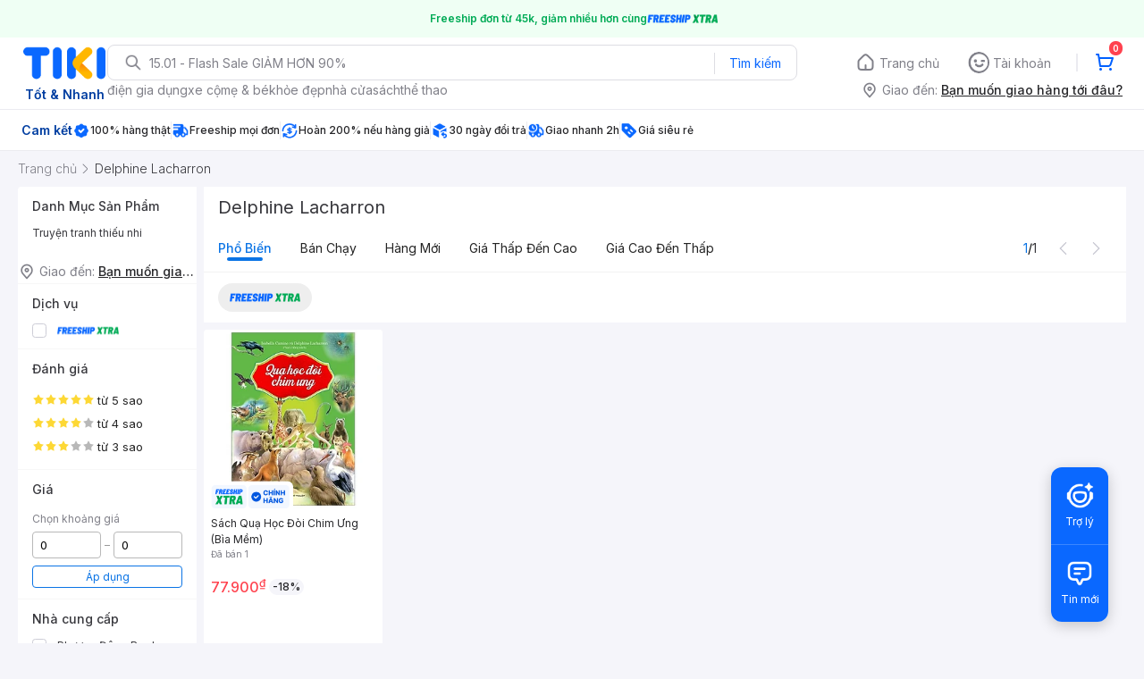

--- FILE ---
content_type: application/javascript; charset=UTF-8
request_url: https://frontend.tikicdn.com/_desktop-next/_next/static/chunks/79004-1f7a17202d572782.js
body_size: 60025
content:
"use strict";(self.webpackChunk_N_E=self.webpackChunk_N_E||[]).push([[79004,80142],{98595:function(M,n,t){var i=t(19989),N=t(94822),j=t(88866);function u(){var M=(0,i.Z)(["\n  width: 100%;\n  display: flex;\n  align-items: center;\n  justify-content: center;\n  height: 44px;\n  background-color: ",";\n  outline: 0;\n  cursor: pointer;\n  border: 1px solid ",";\n  color: ",";\n  font-weight: 500;\n  font-size: 16px;\n  line-height: 24px;\n  border-radius: 4px;\n"]);return u=function(){return M},M}n.Z=N.default.button.withConfig({componentId:"sc-2c2b4aec-0"})(u(),(function(M){return M.primary?j.O9.blue70:j.O9.white}),j.O9.blue70,(function(M){return M.primary?j.O9.white:j.O9.blue70}))},68021:function(M,n,t){t.d(n,{Z:function(){return y}});var i=t(24246),N=t(23615),j=t.n(N),u=t(27378),e=t(85034),L=t(70169),c=t(31373),T=t(88866),o=function(M){var n=M.color,t=void 0===n?T.O9.gray_90:n,N=M.size,j=void 0===N?24:N,u=(0,c.Z)(M,["color","size"]);return(0,i.jsxs)("svg",(0,L.Z)((0,e.Z)({},u),{width:j,height:j,viewBox:"0 0 24 24",fill:"none",xmlns:"http://www.w3.org/2000/svg",children:[(0,i.jsx)("path",{d:"M12 7.5C12.4142 7.5 12.75 7.83579 12.75 8.25V12.75C12.75 13.1642 12.4142 13.5 12 13.5C11.5858 13.5 11.25 13.1642 11.25 12.75V8.25C11.25 7.83579 11.5858 7.5 12 7.5Z",fill:t}),(0,i.jsx)("path",{d:"M12.75 15.75C12.75 16.1642 12.4142 16.5 12 16.5C11.5858 16.5 11.25 16.1642 11.25 15.75C11.25 15.3358 11.5858 15 12 15C12.4142 15 12.75 15.3358 12.75 15.75Z",fill:t}),(0,i.jsx)("path",{fillRule:"evenodd",clipRule:"evenodd",d:"M3 12C3 7.02944 7.02944 3 12 3C16.9706 3 21 7.02944 21 12C21 16.9706 16.9706 21 12 21C7.02944 21 3 16.9706 3 12ZM12 4.5C7.85786 4.5 4.5 7.85786 4.5 12C4.5 16.1421 7.85786 19.5 12 19.5C16.1421 19.5 19.5 16.1421 19.5 12C19.5 7.85786 16.1421 4.5 12 4.5Z",fill:t})]}))},r=t(19989);function D(){var M=(0,r.Z)(["\n  font-size: 14px;\n  line-height: 20px;\n  font-weight: 400;\n  display: flex;\n  align-items: center;\n  color: ",";\n  ","\n  .attention-icon {\n    width: 16px;\n    height: 16px;\n    margin-right: 8px;\n    color: ",";\n  }\n"]);return D=function(){return M},M}var g=t(94822).default.div.withConfig({componentId:"sc-3b419f56-0"})(D(),(function(M){return"error"===M.type?"#FF424F":T.O9.gray_90}),(function(M){return"small"===M.size&&"\n    font-size: 12px;\n    line-height: 16px;\n  "}),(function(M){return"error"===M.type?"#FF424F":T.O9.gray_90})),a=(0,u.memo)((function(M){var n=M.size,t=void 0===n?"medium":n,N=M.hasIcon,j=M.text,u=M.type,e=M.style;return(0,i.jsxs)(g,{style:e,size:t,type:u,children:[N&&(0,i.jsx)(o,{className:"attention-icon"}),j]})}));a.propTypes={size:j().oneOf(["medium","small"]),hasIcon:j().bool,text:j().string,type:j().oneOf(["default","error"]),style:j().object};var y=a},50467:function(M,n,t){t.d(n,{Z:function(){return D}});var i=t(24246),N=t(23615),j=t.n(N),u=t(27378),e=t(19989),L=t(94822),c=t(88866);function T(){var M=(0,e.Z)(["\n    font-size: ","px;\n    line-height: ","px;\n    display: inline-block;\n    ","\n    .main-text {\n      font-weight: 500;\n      color: ",";\n    }\n    .optional-text {\n      font-weight: 400;\n      color: ",";\n      margin-left: 4px;\n    }\n    ","\n    .character-count {\n      color: ",";\n      float: right;\n    }\n  "]);return T=function(){return M},M}var o=L.default.label.withConfig({componentId:"sc-79e8f97c-0"})((function(M){var n=M.size,t=M.position,i=M.required,N=function(M){switch(M){case"large":return{fontSize:16,lineHeight:24};case"small":return{fontSize:12,lineHeight:16};default:return{fontSize:14,lineHeight:20}}}(n),j=N.fontSize,u=N.lineHeight;return(0,L.css)(T(),j,u,"top"===t&&"\n      width: 100%;\n      display: block;\n    ",c.O9.gray_90,c.O9.gray_60,i&&"\n      :after {\n        content: '*';\n        color: #FF424F;\n        margin-left: 4px;\n      }\n    ",c.O9.gray_60)})),r=(0,u.memo)((function(M){var n=M.size,t=void 0===n?"medium":n,N=M.mainText,j=M.optionalText,u=M.required,e=M.characterCount,L=M.position,c=void 0===L?"top":L,T=M.style;return(0,i.jsxs)(o,{style:T,size:t,required:u,position:c,children:[(0,i.jsx)("span",{className:"main-text",children:N}),j&&(0,i.jsxs)("span",{className:"optional-text",children:["(",j,")"]}),e&&(0,i.jsx)("span",{className:"character-count",children:e})]})}));r.propTypes={size:j().oneOf(["large","medium","small"]),mainText:j().string,optionalText:j().string,required:j().bool,characterCount:j().string,position:j().oneOf(["top","left"]),style:j().object};var D=r},43733:function(M,n,t){t.d(n,{Z:function(){return C}});var i=t(24246),N=t(23615),j=t.n(N),u=t(27378),e=t(73663),L=t(65218),c=t.n(L),T=t(8315),o=t(19989),r=t(94822),D=t(88866);function g(){var M=(0,o.Z)(["\n  display: flex;\n  align-items: center;\n  height: 100%;\n  .method-icon {\n    margin-right: 12px;\n    object-fit: contain;\n  }\n  .method-content {\n    margin-right: 12px;\n\n    &__title {\n      font-size: 14px;\n      line-height: 20px;\n      color: ",";\n      display: flex;\n      align-items: center;\n      > span {\n        margin-right: 12px;\n        white-space: nowrap;\n      }\n    }\n    &__sub-title {\n      font-size: 14px;\n      line-height: 20px;\n      color: ",";\n      &--promo {\n        color: ",";\n      }\n    }\n  }\n"]);return g=function(){return M},M}function a(){var M=(0,o.Z)(["\n  display: grid;\n  grid-template-columns: repeat(4, 24px);\n  grid-gap: 1px;\n"]);return a=function(){return M},M}var y=r.default.div.withConfig({componentId:"sc-d195035c-0"})(g(),D.O9.gray_90,D.O9.gray_60,D.O9.orange70),I=r.default.div.withConfig({componentId:"sc-d195035c-1"})(a()),z=t(88421),x=c()((function(){return Promise.all([t.e(56537),t.e(6138)]).then(t.bind(t,7746))}),{loadableGenerated:{webpack:function(){return[7746]}},ssr:!1,loading:function(){return null}}),s=(0,u.memo)((function(){return(0,i.jsxs)(I,{children:[(0,i.jsx)("img",{width:24,height:24,src:(0,T.getCheckoutIcon)("tks001"),alt:"tikicard"}),(0,i.jsx)("img",{width:24,height:24,src:(0,T.getCheckoutIcon)("visa"),alt:"visa"}),(0,i.jsx)("img",{width:24,height:24,src:(0,T.getCheckoutIcon)("mastercard"),alt:"mastercard"}),(0,i.jsx)("img",{width:24,height:24,src:(0,T.getCheckoutIcon)("jcb"),alt:"jcb"})]})})),l=function(M){var n=M.icon,t=M.title,N=M.subTitle,j=M.subTitleType,u=M.subTitleIcon,e=M.badge,L=M.promotionZIndex,c=M.promotionTitle,T=M.promotionConditions;return(0,i.jsxs)(y,{children:[(0,i.jsx)("img",{className:"method-icon",src:n,width:32,height:32,alt:"icon"}),(0,i.jsxs)("div",{className:"method-content",children:[(0,i.jsxs)("div",{className:"method-content__title",children:[(0,i.jsx)("span",{children:t}),"promo"!==j&&e?(0,i.jsx)(x,{text:e,promotionTitle:c,promotionConditions:T,popupZIndex:L}):null]}),(0,i.jsx)("div",{className:"method-content__sub-title method-content__sub-title--".concat(j),children:"credit_card_list"===j?(0,i.jsx)(s,{}):u?(0,i.jsx)(z.Z,{alt:"credit-card",src:u,height:24,width:"auto"}):N})]})]})},d=(0,u.memo)(l);function O(){var M=(0,o.Z)(["\n  cursor: pointer;\n  height: 64px;\n  ",";\n  ","\n"]);return O=function(){return M},M}function A(){var M=(0,o.Z)(["\n  font-size: 12px;\n  line-height: 16px;\n  color: ",";\n  margin-left: 26px;\n"]);return A=function(){return M},M}var E=r.default.div.withConfig({componentId:"sc-7ec3ccfb-0"})(O(),(function(M){return M.disabled&&"\n    cursor: not-allowed !important;\n    pointer-events: none;\n    -webkit-filter: grayscale(1);\n    filter: grayscale(1);\n    opacity: 0.5;\n  "}),(function(M){return"disabled"===M.status&&"\n    -webkit-filter: grayscale(1);\n    filter: grayscale(1);\n    opacity: 0.5;\n  "})),S=(r.default.div.withConfig({componentId:"sc-7ec3ccfb-1"})(A(),D.O9.gray_60),function(M){var n=M.id,t=M.title,N=M.icon,j=M.subTitle,u=M.subTitleType,L=M.subTitleIcon,c=M.selected,T=M.disabled,o=M.name,r=M.badge,D=M.promotionZIndex,g=void 0===D?999:D,a=M.promotionTitle,y=M.promotionConditions,I=M.onClick,z=M.style,x=M.status;return(0,i.jsx)(e.Z,{readOnly:!0,value:n,name:o,size:"medium",align:"middle",label:(0,i.jsx)(E,{style:z,disabled:T,status:x,children:(0,i.jsx)(d,{icon:N,title:t,subTitle:j,subTitleType:u,subTitleIcon:L,badge:r,promotionZIndex:g,promotionTitle:a,promotionConditions:y})}),onClick:function(){return I(n)},checked:c,disabled:T})});S.propTypes={id:j().oneOfType([j().number,j().string]).isRequired,title:j().any,icon:j().string,subTitle:j().any,subTitleType:j().oneOf(["credit_card_list","promo","disabled","normal"]),subTitleIcon:j().string,selected:j().bool,disabled:j().bool,name:j().string,badge:j().string,promotionZIndex:j().number,promotionTitle:j().string,promotionConditions:j().arrayOf(j().string),onClick:j().func,style:j().object,status:j().string};var C=(0,u.memo)(S)},70270:function(M,n,t){t.d(n,{Z:function(){return a}});var i=t(85034),N=t(31373),j=t(24246),u=t(23615),e=t.n(u),L=t(27378),c=t(19989),T=t(94822),o=t(88866);function r(){var M=(0,c.Z)(["\n    position: relative;\n    display: flex;\n    align-items: ",";\n    .label {\n      font-size: 14px;\n      line-height: 20px;\n      color: ",";\n    }\n\n    input[type='checkbox'] {\n      opacity: 0;\n      width: 0;\n      height: 0;\n\n      &:checked + .slider {\n        background-color: ",";\n      }\n\n      &:focus,\n      &:hover,\n      &:active {\n        + .slider {\n          box-shadow: 0px 0px 0px 2px rgba(26, 148, 255, 0.2);\n        }\n      }\n\n      &:checked + .slider:before {\n        -webkit-transform: translateX(","px);\n        -ms-transform: translateX(","px);\n        transform: translateX(","px);\n      }\n\n      &:disabled {\n        + .slider {\n          background-color: ",";\n        }\n        + label {\n          color: ",";\n        }\n      }\n\n      &:disabled:checked {\n        + .slider {\n          background-color: ",";\n        }\n      }\n    }\n\n    .slider {\n      width: ","px;\n      height: ","px;\n      position: relative;\n      cursor: pointer;\n      margin-right: ","px;\n      z-index: 1;\n      background-color: ",";\n      -webkit-transition: 0.4s;\n      transition: 0.4s;\n\n      &:before {\n        position: absolute;\n        content: '';\n        height: ","px;\n        width: ","px;\n        left: 2px;\n        bottom: 2px;\n        background-color: white;\n        -webkit-transition: 0.4s;\n        transition: 0.4s;\n      }\n    }\n\n    .round {\n      border-radius: 28px;\n\n      &:before {\n        border-radius: 50%;\n      }\n    }\n  "]);return r=function(){return M},M}var D=T.default.label.withConfig({componentId:"sc-be80604c-0"})((function(M){var n=M.size,t=M.align,i=function(M){return"large"===M?{switchSizeWidth:48,switchSizeHeight:24,iconSize:20,translateSize:24,marginLabel:12}:{switchSizeWidth:36,switchSizeHeight:18,iconSize:14,translateSize:18,marginLabel:8}}(n),N=i.switchSizeWidth,j=i.switchSizeHeight,u=i.iconSize,e=i.marginLabel,L=i.translateSize;return(0,T.css)(r(),"top"===t?"flex-start":"center",o.O9.gray_90,o.O9.blue_70,L,L,L,o.O9.gray_20,o.O9.gray_40,o.O9.blue_30,N,j,e,o.O9.gray_50,u,u)})),g=(0,L.forwardRef)((function(M,n){var t=M.size,u=M.align,e=void 0===u?"top":u,L=M.label,c=void 0===L?"":L,T=M.style,o=M.className,r=(0,N.Z)(M,["size","align","label","style","className"]);return(0,j.jsxs)(D,{style:T,className:o,size:t,align:e,children:[(0,j.jsx)("input",(0,i.Z)({type:"checkbox",ref:n},r)),(0,j.jsx)("span",{className:"slider round"}),c&&(0,j.jsx)("span",{className:"label",children:c})]})}));g.propTypes={size:e().oneOf(["large","medium"]),align:e().oneOf(["top","middle"]),label:e().any,style:e().object,className:e().string};var a=g},96167:function(M,n,t){t.d(n,{Z:function(){return z}});var i=t(85034),N=t(31373),j=t(24246),u=t(23615),e=t.n(u),L=t(50467),c=t(68021),T=t(90104),o=t.n(T),r=t(19989),D=t(94822),g=t(88866);function a(){var M=(0,r.Z)(["\n    .input-control {\n      font-size: ","px;\n      line-height: ","px;\n      font-weight: 400;\n      position: relative;\n      z-index: 1;\n\n      input {\n        width: 100%;\n        background-color: ",";\n        border: 1px solid #c4c4cf;\n        border-radius: 4px;\n        outline: none;\n        padding: ",";\n        height: ","px;\n        color: ",";\n        &:hover {\n          border-color: ",";\n        }\n        &:focus {\n          border-color: ",";\n          box-shadow: 0px 0px 0px 2px rgba(26, 148, 255, 0.2);\n        }\n        &::placeholder {\n          color: ",";\n        }\n        &:disabled {\n          background-color: ",";\n          color: ",";\n          pointer-events: none;\n        }\n        ","\n      }\n\n      .button-clear {\n        width: 30px;\n        height: 100%;\n        position: absolute;\n        z-index: 2;\n        right: 0;\n        top: 0;\n        display: flex;\n        align-items: center;\n        justify-content: center;\n        cursor: pointer;\n      }\n    }\n\n    .input-control--has-icon {\n      position: relative;\n      input {\n        padding-left: calc(24px + ","px);\n      }\n    }\n\n    .input-control__icon {\n      position: absolute;\n      left: 12px;\n      top: 50%;\n      transform: translateY(-50%);\n      width: ","px;\n      height: ","px;\n      overflow: hidden;\n    }\n  "]);return a=function(){return M},M}var y=D.default.div.withConfig({componentId:"sc-1bf5cdb-0"})((function(M){var n=M.size,t=M.error,i=(M.disabled,M.hasReset),N=function(M){switch(M){case"large":return{height:44,fontSize:16,lineHeight:24,iconSize:24};case"small":return{height:28,fontSize:12,lineHeight:16,iconSize:16};default:return{height:36,fontSize:14,lineHeight:20,iconSize:20}}}(n),j=N.height,u=N.fontSize,e=N.lineHeight,L=N.iconSize;return(0,D.css)(a(),u,e,g.O9.white,i?"0 42px 0 12px":"0 12px",j,g.O9.gray_90,g.O9.blue_60,g.O9.blue_60,g.O9.gray_50,g.O9.gray_20,g.O9.gray_40,t&&"\n          &:hover, &:focus {\n            border-color: #FF424F;\n            box-shadow: none;\n          }\n          border: 1px solid #FF424F;\n        ",L,L,L)})),I=function(M){var n,t=M.size,u=M.label,e=M.labelPosition,T=void 0===e?"top":e,r=M.helper,D=M.helperType,g=M.disabled,a=M.required,I=M.onReset,z=M.icon,x=M.type,s=void 0===x?"text":x,l=(0,N.Z)(M,["size","label","labelPosition","helper","helperType","disabled","required","onReset","icon","type"]),d="error"===D,O=!o()(z);return(0,j.jsxs)(y,{size:t,error:d,hasReset:I,children:[u&&(0,j.jsx)(L.Z,{style:{marginBottom:4},mainText:u,size:t,position:T,required:a}),(0,j.jsxs)("div",{className:O?"input-control input-control--has-icon":"input-control",children:[O&&(0,j.jsx)("span",{className:"input-control__icon",children:z}),(0,j.jsx)("input",(0,i.Z)({type:s,label:u,disabled:g},l)),I&&0!==(null===l||void 0===l||null===(n=l.value)||void 0===n?void 0:n.length)&&(0,j.jsx)("span",{onClick:I,className:"button-clear",children:"\xd7"})]}),r&&(0,j.jsx)(c.Z,{style:{marginTop:4},size:"large"===t?"medium":"small",text:r,type:D})]})};I.propTypes={size:e().oneOf(["large","medium","small"]),label:e().string,type:e().string,labelPosition:e().string,helper:e().string,helperType:e().string,disabled:e().bool,clearText:e().bool,onReset:e().func};var z=I},42203:function(M,n,t){t.r(n),t.d(n,{default:function(){return D}});var i=t(85034),N=t(24246),j=t(19989),u=t(94822),e=t(88866);function L(){var M=(0,j.Z)(["\n  0% {\n    transform: rotateZ(0deg);\n  }\n  100% {\n    transform: rotateZ(360deg);\n  }\n"]);return L=function(){return M},M}function c(){var M=(0,j.Z)(["\n  display: inline-block;\n  position: relative;\n  width: ",";\n  height: ",";\n  .progress {\n    box-sizing: border-box;\n    display: block;\n    position: absolute;\n    width: ",";\n    height: ",";\n    border: ","px solid #fff;\n    border-radius: 50%;\n    animation: "," 1s cubic-bezier(0.5, 0, 0.5, 1) infinite;\n    border-color: "," transparent transparent transparent;\n    z-index: 2;\n  }\n  .plate {\n    position: absolute;\n    z-index: 1;\n    border-radius: 50%;\n    width: ",";\n    height: ",";\n    border: ","px solid ",";\n  }\n"]);return c=function(){return M},M}var T=(0,u.keyframes)(L()),o=u.default.div.withConfig({componentId:"sc-a3ee2af1-0"})(c(),(function(M){return"".concat(M.width,"px")}),(function(M){return"".concat(M.width,"px")}),(function(M){return"".concat(M.width-M.border,"px")}),(function(M){return"".concat(M.width-M.border,"px")}),(function(M){return M.border}),T,(function(M){return M.color}),(function(M){return"".concat(M.width-M.border,"px")}),(function(M){return"".concat(M.width-M.border,"px")}),(function(M){return M.border}),e.O9.gray_20),r=e.O9.blue_60,D=function(M){var n=M.width,t=M.border,j=M.color,u=M.style;return(0,N.jsxs)(o,{style:(0,i.Z)({},u),width:n||30,border:t||2,color:j||r,children:[(0,N.jsx)("div",{className:"progress"}),(0,N.jsx)("div",{className:"plate"})]})}},79004:function(M,n,t){t.d(n,{Z:function(){return Vt}});var i=t(23842),N=t(85034),j=t(70169),u=t(35230),e=t.n(u),L=t(24246),c=t(23615),T=t.n(c),o=t(27378),r=t(37254),D=t(61403),g=t.n(D),a=t(31373),y=t(42203),I=t(23936),z=t(19989),x=t(94822),s=t(88866),l=t(98595);function d(){var M=(0,z.Z)(["\n  && {\n    background-color: ",";\n    color: ",";\n    border-color: none;\n    ","\n  }\n"]);return d=function(){return M},M}function O(){var M=(0,z.Z)(["\n  border-color: ",";\n  color: ",";\n"]);return O=function(){return M},M}var A=(0,x.default)(l.Z).withConfig({componentId:"sc-1f382047-0"})(d(),s.O9.blue_70,s.O9.white,(function(M){return M.disabled&&"\n      background-color: ".concat(s.O9.gray_20,";\n      color: ").concat(s.O9.gray_40,";\n      border-color: ").concat(s.O9.gray_30,";\n      pointer-events: none;\n    ")})),E=(0,x.default)(l.Z).withConfig({componentId:"sc-1f382047-1"})(O(),s.O9.gray_30,s.O9.gray_70);function S(){var M=(0,z.Z)(["\n  border-top: 1px solid ",";\n"]);return S=function(){return M},M}var C=x.default.div.withConfig({componentId:"sc-2eb26acc-0"})(S(),s.O9.gray_20),w=t(88421),k=t(8315);function p(){var M=(0,z.Z)(["\n  background-color: ",";\n  padding: 24px 48px;\n  display: flex;\n  flex-direction: column;\n  align-items: center;\n  .product-img {\n    width: 100px;\n    height: 100px;\n    border-radius: 12px;\n    margin-bottom: 12px;\n  }\n  .product-name {\n    font-weight: 400;\n    font-size: 16px;\n    line-height: 24px;\n    color: ",";\n    margin: 0;\n    display: -webkit-box;\n    -webkit-box-orient: vertical;\n    -webkit-line-clamp: 1;\n    overflow: hidden;\n  }\n  .product-qty {\n    font-weight: 400;\n    font-size: 14px;\n    line-height: 20px;\n    color: ",";\n    margin: 2px 0 8px 0;\n  }\n  .product-price {\n    font-weight: 500;\n    font-size: 20px;\n    line-height: 32px;\n    color: ",";\n    margin: 0;\n  }\n"]);return p=function(){return M},M}var m=x.default.div.withConfig({componentId:"sc-9af74426-0"})(p(),s.O9.gray_10,s.O9.gray_90,s.O9.gray_60,s.O9.gray_90),Y=function(M){var n=M.url,t=M.name,i=M.qty,N=M.price;return(0,L.jsxs)(m,{children:[(0,L.jsx)("div",{className:"product-img",children:(0,L.jsx)(w.Z,{src:(0,k.resizeImageHasCache)(n,200),alt:"product-img",width:100,height:100})}),(0,L.jsx)("p",{className:"product-name",title:t,children:t}),i&&(0,L.jsxs)("p",{className:"product-qty",children:["SL: ",i]}),N&&(0,L.jsx)("h2",{className:"product-price",children:(0,k.currencyFormat)(N)})]})},h=(0,o.memo)(Y),Q=t(70388);function U(){var M=(0,z.Z)(["\n  display: flex;\n  flex-direction: column;\n  align-items: center;\n  justify-content: center;\n  min-height: 464px;\n  p {\n    margin: 8px 0 24px 0;\n    font-weight: 400;\n    font-size: 16px;\n    line-height: 24px;\n    color: ",";\n  }\n"]);return U=function(){return M},M}var f=x.default.div.withConfig({componentId:"sc-2179e87-0"})(U(),s.O9.gray_90),v=function(M){var n=M.onRetry,t=M.style;return(0,L.jsxs)(f,{style:t,children:[(0,L.jsx)(Q.Z,{size:48,color:s.O9.yellow_60}),(0,L.jsx)("p",{children:"C\xf3 l\u1ed7i x\u1ea3y ra, vui l\xf2ng th\u1eed l\u1ea1i"}),(0,L.jsx)(l.Z,{style:{width:84},onClick:n,children:"Th\u1eed l\u1ea1i"})]})},b=(0,o.memo)(v),_=t(8168),Z=t(2294),G=t(12447),R=function(M){return{client_secret:M.clientSecret,partner_id:M.partnerId,partner_transaction_id:M.partnerTransactionId,partner_customer_id:M.partnerCustomerId,platform:"web_desktop",sdk_version:"1.2.0"}},W=function(M){return{type:G.s5,payload:M}},B=function(){var M=arguments.length>0&&void 0!==arguments[0]?arguments[0]:{},n=M.params,t=M.callback,i=M.handleError;return{type:G.Mg,promise:(0,Z.F)({method:"PUT",url:"v2/sdk/api/v1/payment/intents/".concat(n.sessionId,"/methods/").concat(n.methodId)+"".concat(n.promotionMethodId?"/".concat(n.promotionMethodId):""),data:(0,j.Z)((0,N.Z)({},R(n)),{options:{selected_token:n.selectedToken,bank_id:n.bankId,bank_code:n.bankCode}})}),callback:t,handleError:i}},P=function(){var M=(arguments.length>0&&void 0!==arguments[0]?arguments[0]:{}).params;return{type:G.ft,promise:(0,Z.F)({method:"POST",url:"v2/sdk/api/v1/payment/intents/".concat(M.sessionId,"/").concat(M.method,"/promotions/badge"),data:(0,N.Z)({card_token:M.cardToken,step_name:M.stepName},R(M))}),payload:M.cardToken||M.method}},F=function(){var M=arguments.length>0&&void 0!==arguments[0]?arguments[0]:{},n=M.params,t=M.callback,i=M.handleError;return{type:G.Gn,promise:(0,Z.F)({method:"POST",url:"v2/sdk/api/v1/payment/intents/".concat(n.sessionId,"/cancel"),data:(0,N.Z)({screen_id:n.screenId,is_retry:n.isRetry},R(n))}),callback:t,handleError:i}},H=function(){var M=(0,r.I0)(),n=(0,r.v9)((function(M){var n;return null===(n=M.payfa)||void 0===n?void 0:n.sessionInfo})),t=(0,o.useCallback)((function(n){var t;M((t=n,{type:G.Ry,payload:t}))}),[]);return{sessionInfo:n,saveSession:t,clearSession:(0,o.useCallback)((function(){M({type:G.PB})}),[])}},J=function(){var M=(0,r.I0)(),n=(0,r.v9)((function(M){var n;return null===(n=M.payfa)||void 0===n?void 0:n.screenStack})),t=null===n||void 0===n?void 0:n[0],i=(0,o.useCallback)((function(){M({type:G.XY})}),[M]),N=(0,o.useCallback)((function(n){M(function(M){return{type:G.O0,payload:M}}(n))}),[M]),j=(0,o.useCallback)((function(){var n=arguments.length>0&&void 0!==arguments[0]?arguments[0]:_.vl.PAYMENT_INFO;M(W(n))}),[M]);return{pop:i,push:N,clear:j,backTo:(0,o.useCallback)((function(n){M(function(M){return{type:G.Q2,payload:M}}(n))}),[M]),activeScreen:t,screenStack:n}},V=function(){var M,n=(0,r.I0)();return{toast:(0,r.v9)((function(n){return null!==(M=n.payfa.toast)&&void 0!==M?M:{}})),handleHideToast:(0,o.useCallback)((function(){n({type:G.fw})}),[n]),handleShowToast:(0,o.useCallback)((function(M){n(function(M){return{type:G.yj,payload:M}}({message:M.message,type:M.type}))}),[n])}},X=t(55807),q=t.n(X),K=t(90104),$=t.n(K),MM=t(47003),nM=t.n(MM),tM=function(M){return $()(M)?{}:{text:M.badges,key:M.key,conditionsTitle:M.conditions_title,conditions:M.conditions,promotionMethod:M.promotion_method}},iM=function(M){return function(n){var t,i;return{method:n.method,title:n.title,selected:n.is_selected,originalMethod:n.original_method,promotionTitle:null===(t=M[n.method])||void 0===t?void 0:t.conditions_title,promotionConditions:null===(i=M[n.method])||void 0===i?void 0:i.conditions}}},NM=function(){var M=(0,r.I0)(),n=H().sessionInfo,t=(0,o.useCallback)((function(){M(function(){var M=arguments.length>0&&void 0!==arguments[0]?arguments[0]:{},n=M.params,t=M.callback,i=M.handleError;return{type:G.GT,promise:(0,Z.F)({method:"POST",url:"v2/sdk/api/v1/payment/intents/".concat(n.sessionId),params:{includes:"contact_info,items,payment_method,price_summary,asa,customer_reward"},data:R(n)}),callback:t,handleError:i}}({params:n,callback:function(t){var u,e,L,c,T=null!==(c=null===(u=t.data)||void 0===u?void 0:u.payment_method)&&void 0!==c?c:{},o=T.original_method,r=null===(e=T.extra)||void 0===e||null===(L=e.selected_token)||void 0===L?void 0:L.card_token;o&&(M(P({params:(0,j.Z)((0,N.Z)({},n),{method:o,cardToken:r,stepName:"payfa/review_payment_intent"})})),i(o,r))}}))}),[n]),i=(0,o.useCallback)((function(t,i){M(function(){var M=arguments.length>0&&void 0!==arguments[0]?arguments[0]:{},n=M.params,t=M.callback,i=M.handleError;return{type:G.ew,promise:(0,Z.F)({method:"POST",url:"v2/sdk/api/v1/payment/intents/".concat(n.sessionId,"/").concat(n.method,"/promotions"),data:(0,j.Z)((0,N.Z)({},R(n)),{step_name:n.stepName,card_token:n.cardToken})}),payload:n.cardToken||n.method,callback:t,handleError:i}}({params:(0,j.Z)((0,N.Z)({},n),{cardToken:i,method:t,stepName:"payfa/review_payment_intent"}),callback:function(t){var i,u=null!==(i=t.data)&&void 0!==i?i:[];nM()(u,(function(t){return M(function(){var M=(arguments.length>0&&void 0!==arguments[0]?arguments[0]:{}).params;return{type:G.Y_,promise:(0,Z.F)({method:"POST",url:"v2/sdk/api/v1/payment/intents/".concat(M.sessionId,"/promotions/condition/").concat(M.method),data:R(M)}),payload:M.method}}({params:(0,j.Z)((0,N.Z)({},n),{method:t.method})}))}))}}))}),[n]);return{reloadData:t}},jM=function(){var M,n=(0,r.I0)(),t=H().sessionInfo,i=NM().reloadData,j=(0,r.v9)((function(n){var t,i;return null!==(M=null===(t=n.payfa)||void 0===t||null===(i=t.paymentInfo)||void 0===i?void 0:i.customer_reward)&&void 0!==M?M:{}})),u=(0,o.useCallback)((function(M){var j=M.target.checked;n(function(){var M=arguments.length>0&&void 0!==arguments[0]?arguments[0]:{},n=M.params,t=M.callback,i=M.handleError;return{type:G.RW,promise:(0,Z.F)({method:"PUT",url:"v2/sdk/api/v1/payment/intents/".concat(n.sessionId,"/use_tikixu/").concat(n.status," "),data:R(n)}),callback:t,handleError:i}}({params:(0,N.Z)({status:j?1:0},t),callback:i,handleError:i}))}),[t]);return{showTikiXu:!$()(j),applicable:j.applicable,checked:!!j.is_using_tikixu,disabled:j.is_valid<0,handleChangeUsingTikiXu:u}},uM=function(){var M,n=(0,r.I0)(),t=H().sessionInfo,i=V().handleShowToast,u=J(),e=(0,r.v9)((function(n){var t;return null!==(M=null===(t=n.payfa)||void 0===t?void 0:t.paymentInfo)&&void 0!==M?M:{}})),L=(0,o.useCallback)((function(){var M,L,c,T,o,r,D;e.payment_method?n(function(){var M=arguments.length>0&&void 0!==arguments[0]?arguments[0]:{},n=M.params,t=M.callback,i=M.handleError;return{type:G.es,promise:(0,Z.F)({method:"POST",url:"v2/sdk/api/v1/payment/pay",data:(0,j.Z)((0,N.Z)({},R(n)),{session:n.sessionId,payload:{customer_id:n.partnerCustomerId,payment:{method:n.method,card_token:n.cardToken,bank_id:n.bankId}}})}),callback:t,handleError:i}}({params:(0,j.Z)((0,N.Z)({},t),{method:null===(M=e.payment_method)||void 0===M?void 0:M.method,cardToken:null===(L=e.payment_method)||void 0===L||null===(c=L.extra)||void 0===c||null===(T=c.selected_token)||void 0===T?void 0:T.card_token,bankId:null===(o=e.payment_method)||void 0===o||null===(r=o.extra)||void 0===r||null===(D=r.selected_bank)||void 0===D?void 0:D.id}),callback:function(M){var n;switch(null===M||void 0===M||null===(n=M.data)||void 0===n?void 0:n.redirect_method){case"cod":u.clear(_.vl.RESULT);break;case"zalopay":case"vnpay":case"viettelpay":u.push(_.vl.QR_PAY);break;case"cybersource":case"pay123":case"momo":u.push(_.vl.REDIRECT)}}})):i({message:"H\xe3y ch\u1ecdn m\u1ed9t Ph\u01b0\u01a1ng th\u1ee9c thanh to\xe1n",type:"failure"})}),[t,e]);return{doPayment:L}},eM=function(){var M,n,t,i,N,j=(0,r.I0)(),u=H().sessionInfo,e=(0,r.v9)((function(M){var n,t;return null===(n=M.payfa)||void 0===n||null===(t=n.screenStack)||void 0===t?void 0:t[0]})),L=(0,r.v9)((function(M){var n;return null!==(i=null===(n=M.payfa)||void 0===n?void 0:n.transactionData)&&void 0!==i?i:{}})),c=null!==(N=null===(M=L.items)||void 0===M?void 0:M[0])&&void 0!==N?N:{},T=(0,r.v9)((function(M){var n,t;return null===(n=M.payfa)||void 0===n||null===(t=n.fetchStatus)||void 0===t?void 0:t[_.vl.RESULT]})),D=(0,o.useMemo)((function(){return{url:c.thumbnail_url,name:c.product_name,qty:c.quantity}}),[c]);return(0,o.useEffect)((function(){e!==_.vl.RESULT||$()(u)||j(function(){var M=arguments.length>0&&void 0!==arguments[0]?arguments[0]:{},n=M.params,t=M.callback,i=M.handleError;return{type:G.mW,promise:(0,Z.F)({method:"POST",url:"v2/sdk/api/v1/payment/transaction/".concat(n.partnerTransactionId),data:R(n)}),callback:t,handleError:i}}({params:u}))}),[e,u]),{isFetchingData:T===_.e_.FETCHING,isSuccess:"success"===L.payment_status,productInfo:D,paymentMessage:L.payment_status_message,inlineAlert:{error:null===(n=L.payment_error)||void 0===n?void 0:n.generic,subError:null===(t=L.payment_error)||void 0===t?void 0:t.spec},contactInfo:L.contact_info,orderCode:L.order_code,paymentMethod:L.payment_method,grandTotal:L.grand_total}},LM=function(){var M,n,t=(0,r.I0)(),i=H().sessionInfo,u=J(),e=(0,r.v9)((function(M){var n,t;return null===(n=M.payfa)||void 0===n||null===(t=n.screenStack)||void 0===t?void 0:t[0]})),L=(0,r.v9)((function(n){var t;return null!==(M=null===(t=n.payfa)||void 0===t?void 0:t.methodList)&&void 0!==M?M:{}})),c=(0,r.v9)((function(M){var n,t;return null===(n=M.payfa)||void 0===n||null===(t=n.fetchStatus)||void 0===t?void 0:t[_.vl.METHOD_LIST]})),T=(0,r.v9)((function(M){var t;return null!==(n=null===(t=M.payfa)||void 0===t?void 0:t.promotionBadges)&&void 0!==n?n:{}})),D=(0,o.useCallback)((function(M){t(function(){var M=arguments.length>0&&void 0!==arguments[0]?arguments[0]:{},n=M.params,t=M.callback,i=M.handleError;return{type:G.H6,promise:(0,Z.F)({method:"POST",url:"v2/sdk/api/v1/payment/intents/".concat(n.sessionId,"/methods"),data:R(n)}),callback:t,handleError:i}}({params:M,callback:function(n){var i,u,e,L,c=null!==(e=null===(i=n.data)||void 0===i?void 0:i.methods)&&void 0!==e?e:[],T=null!==(L=null===(u=n.data)||void 0===u?void 0:u.payment_tokens)&&void 0!==L?L:[];nM()(c,(function(n){["cybersource","pay123"].includes(n.original_method)||t(P({params:(0,j.Z)((0,N.Z)({},M),{method:n.original_method,stepName:"payfa/choose_payment"})}))})),nM()(T,(function(n){return t(P({params:(0,j.Z)((0,N.Z)({},M),{method:"cybersource",cardToken:n.card_token,stepName:"payfa/choose_payment"})}))}))}}))}),[]);(0,o.useEffect)((function(){e!==_.vl.METHOD_LIST||$()(i)||D(i)}),[e,i]);var g=(0,o.useMemo)((function(){return q()(L.payment_tokens,(function(M){return{id:M.card_token,title:M.title,icon:M.icon,method:M.method,selected:M.selected,promotionBadge:tM(T[M.card_token])}}))}),[L,T]),a=(0,o.useMemo)((function(){return q()(L.methods,(function(M){return{id:M.method,title:M.title,subTitle:M.sub_title,subTitleType:"cybersource"===M.original_method?"credit_card_list":"normal",selected:M.selected,icon:M.icon,originalMethod:M.original_method,promotionBadge:tM(T[M.original_method])}}))}),[L,T]),y=(0,o.useCallback)((function(M){var n;t(B({params:(0,j.Z)((0,N.Z)({},i),{methodId:M.method,selectedToken:M.id,promotionMethodId:null===(n=M.promotionBadge)||void 0===n?void 0:n.promotionMethod}),callback:function(){u.pop()}}))}),[i]),I=(0,o.useCallback)((function(M){var n;"pay123"!==M.id?"cybersource"!==M.id?t(B({params:(0,j.Z)((0,N.Z)({},i),{methodId:M.id,promotionMethodId:null===(n=M.promotionBadge)||void 0===n?void 0:n.promotionMethod}),callback:function(){u.pop()}})):u.push(_.vl.ADD_CARD):u.push(_.vl.BANK_LIST)}),[i]),z=(0,o.useCallback)((function(){D(i)}),[i]);return{tokens:g,methods:a,isFetchingMethodList:c===_.e_.FETCHING,isFetchingMethodListFailed:c===_.e_.FAILED,handleSelectToken:y,handleSelectMethod:I,handleRetryFetch:z}},cM=function(){var M,n=(0,r.I0)(),t=H().sessionInfo,i=J(),u=V().handleShowToast,e=(0,r.v9)((function(n){var t;return null!==(M=null===(t=n.payfa)||void 0===t?void 0:t.pay123BankList)&&void 0!==M?M:[]})),L=(0,r.v9)((function(M){var n;return null===(n=M.payfa)||void 0===n?void 0:n.selectedBankId})),c=(0,r.v9)((function(M){var n,t;return null===(n=M.payfa)||void 0===n||null===(t=n.fetchStatus)||void 0===t?void 0:t[_.vl.BANK_LIST]})),T=(0,r.v9)((function(M){var n,t;return null===(n=M.payfa)||void 0===n||null===(t=n.screenStack)||void 0===t?void 0:t[0]}));(0,o.useEffect)((function(){T!==_.vl.BANK_LIST||$()(t)||n(function(){var M=arguments.length>0&&void 0!==arguments[0]?arguments[0]:{},n=M.params,t=M.callback,i=M.handleError;return{type:G.eq,promise:(0,Z.F)({method:"POST",url:"v2/sdk/api/v1/payment/intents/".concat(n.sessionId,"/banks/").concat(n.methodId),data:R(n)}),callback:t,handleError:i}}({params:(0,j.Z)((0,N.Z)({},t),{methodId:"pay123"})}))}),[T,t]);var D=(0,o.useMemo)((function(){return q()(e,(function(M){return{id:M.id,iconUrl:(0,k.resizeImageHasCache)(M.icon,180),name:M.name}}))}),[e]),g=(0,o.useCallback)((function(M){var t;n((t=M,{type:G.wE,payload:t}))}),[]),a=(0,o.useCallback)((function(){L?n(B({params:(0,j.Z)((0,N.Z)({},t),{methodId:"pay123",bankId:L}),callback:function(){i.clear()}})):u({message:"Vui l\xf2ng ch\u1ecdn ng\xe2n h\xe0ng",type:"failure"})}),[t,L]);return{isFetchingBankList:c===_.e_.FETCHING,banks:D,handleSelectBank:g,selectedBankId:L,handleClickContinue:a}},TM=t(91902),oM=t.n(TM),rM=function(){var M=(0,r.I0)(),n=(0,o.useState)({hh:0,mm:0,ss:0}),t=n[0],i=n[1],N=(0,o.useRef)(null),j=J(),u=function(){N&&N.current&&clearTimeout(N.current)},e=function(M,n,t){var L=Date.now()-M,c=oM()(n+L),T=oM()(t);if(T<c)return u(),void j.clear(_.vl.RESULT);var o=(T.valueOf()-c.valueOf())/1e3,r=Math.floor(o/3600)%24,D=Math.floor(o/60)-60*r,g=Math.floor(o-60*D-3600*r);i({hh:r>=10?r.toString():"0"+r,mm:D>=10?D.toString():"0"+D,ss:g>=10?g.toString():"0"+g}),N.current=setTimeout(e,1e3,M,n,t)};return{startTimer:function(){var n=Date.now();M(function(){var M=arguments.length>0&&void 0!==arguments[0]?arguments[0]:{},n=(M.params,M.callback),t=M.handleError;return{type:G.f7,promise:(0,Z.F)({method:"GET",url:"https://time.tiki.vn"}),callback:n,handleError:t}}({callback:function(M){var t,i,N=+new Date(null===M||void 0===M||null===(t=M.data)||void 0===t||null===(i=t.data)||void 0===i?void 0:i.serverTime),j=oM()(new Date(N+3e5)).format("YYYY-MM-DD HH:mm:ss");setTimeout(e,0,n,N,j)}}))},clearTimer:u,timeObject:t}},DM=function(){var M,n,t=(0,r.I0)(),i=H().sessionInfo,u=J(),e=(0,o.useRef)(null),L=(0,r.v9)((function(M){var t;return null!==(n=null===(t=M.payfa)||void 0===t?void 0:t.checkoutResponse)&&void 0!==n?n:{}})),c=null===(M=L.redirect_data)||void 0===M?void 0:M.order_code,T=!1,D=function(){t(function(){var M=arguments.length>0&&void 0!==arguments[0]?arguments[0]:{},n=M.params,t=M.callback,i=M.handleError;return{type:G.Bq,promise:(0,Z.F)({method:"POST",url:"v2/sdk/api/v1/payment/status",data:(0,j.Z)((0,N.Z)({},R(n)),{session:n.sessionId,order_code:n.orderCode,customer_id:n.partnerCustomerId})}),callback:t,handleError:i}}({params:(0,N.Z)({orderCode:c},i),callback:function(M){var n;!0===(null===M||void 0===M||null===(n=M.data)||void 0===n?void 0:n.status)&&(g(),T||u.clear(_.vl.RESULT),T=!0)}}))},g=function(){e&&e.current&&clearInterval(e.current)};return{startCheckStatusInterval:function(){e.current=setInterval((function(){return D()}),5e3)},clearCheckStatusInterval:g}},gM=t(64925),aM=t.n(gM),yM=function(){var M,n,t=(0,r.I0)(),i=H().sessionInfo,u=(0,r.v9)((function(M){var n,t;return null===(n=M.payfa)||void 0===n||null===(t=n.methodList)||void 0===t?void 0:t.methods})),e=null===(M=aM()(u,{method:"cybersource"}))||void 0===M||null===(n=M.extra)||void 0===n?void 0:n.action_link,L=(0,r.v9)((function(M){var n,t;return null===(n=M.payfa)||void 0===n||null===(t=n.screenStack)||void 0===t?void 0:t[0]})),c=(0,r.v9)((function(M){var n,t;return null===(n=M.payfa)||void 0===n||null===(t=n.fetchStatus)||void 0===t?void 0:t[_.vl.ADD_CARD]})),T=(0,r.v9)((function(M){var n;return null===(n=M.payfa)||void 0===n?void 0:n.cybersourceFormData})),D=function(){t(function(){var M=arguments.length>0&&void 0!==arguments[0]?arguments[0]:{},n=M.params,t=M.callback,i=M.handleError;return{type:G.tc,promise:(0,Z.F)({method:"POST",url:n.url,data:(0,j.Z)((0,N.Z)({},R(n)),{redirect_url:"".concat("https://tiki.vn","/payfa/token/response")})}),callback:t,handleError:i}}({params:(0,j.Z)((0,N.Z)({},i),{url:e}),callback:function(M){var n,i=null===M||void 0===M||null===(n=M.data)||void 0===n?void 0:n.redirect_url,N=(0,k.getQueryParams)(i);t(function(){var M=arguments.length>0&&void 0!==arguments[0]?arguments[0]:{},n=M.params,t=M.callback,i=M.handleError;return{type:G.x1,promise:(0,Z.F)({method:"GET",url:"/v2/volvo/cybersource/form",params:n}),callback:t,handleError:i}}({params:N}))}}))};(0,o.useEffect)((function(){L===_.vl.ADD_CARD&&D()}),[L,e]);return{isFetchingData:c===_.e_.FETCHING,isFetchingDataFailed:c===_.e_.FAILED,cybersourceFormData:T,handleAddCard:function(M){var n;t((n=M,{type:G.py,payload:n}))},getData:D}},IM=t(53642),zM=function(){var M=(0,r.I0)(),n=H().sessionInfo,t=(0,r.v9)((function(M){var n;return null===(n=M.payfa)||void 0===n?void 0:n.formSubmit})),i=J(),u=V().handleShowToast,e=(0,o.useState)(!1),L=e[0],c=e[1];return{formSubmit:t,loading:L,checkResult:function(t){c(!0),M(function(){var M=arguments.length>0&&void 0!==arguments[0]?arguments[0]:{},n=M.params,t=M.callback,i=M.handleError;return{type:G.Nh,promise:(0,Z.F)({method:"GET",url:"v2/sdk/api/v1/payment-token/cybersource/token/response".concat(n.queryString)}),callback:t,handleError:i}}({params:{queryString:t},callback:function(t){var e,L,T=null!==(L=null===t||void 0===t||null===(e=t.data)||void 0===e?void 0:e.data)&&void 0!==L?L:{};"SUCCESS"===T.status?M(B({params:(0,j.Z)((0,N.Z)({},n),{methodId:"cybersource",selectedToken:T.payment_token}),callback:function(){c(!1),i.clear()},handleError:function(){c(!1),i.backTo(_.vl.METHOD_LIST),u({message:T.message,type:"success"})}})):(c(!1),i.backTo(_.vl.METHOD_LIST),u({message:T.message,type:"failure"}))},handleError:function(M){var n,t,N;c(!1),i.backTo(_.vl.METHOD_LIST),u({message:(null===M||void 0===M||null===(n=M.response)||void 0===n||null===(t=n.data)||void 0===t||null===(N=t.error)||void 0===N?void 0:N.message)||IM.JV,type:"failure"})}}))}}};function xM(){var M=(0,z.Z)(["\n  padding: 16px 24px;\n  display: flex;\n  flex-direction: column;\n  row-gap: 8px;\n"]);return xM=function(){return M},M}function sM(){var M=(0,z.Z)(["\n  display: flex;\n  justify-content: space-between;\n"]);return sM=function(){return M},M}function lM(){var M=(0,z.Z)(["\n  border: 1px dashed rgb(39 39 42 / 20%);\n"]);return lM=function(){return M},M}function dM(){var M=(0,z.Z)(["\n  font-weight: 400;\n  font-size: 14px;\n  line-height: 20px;\n  color: ",";\n  font-style: ",";\n"]);return dM=function(){return M},M}function OM(){var M=(0,z.Z)(["\n  font-weight: 500;\n  font-size: 16px;\n  line-height: 24px;\n  color: ",";\n"]);return OM=function(){return M},M}var AM=x.default.div.withConfig({componentId:"sc-d4e3b032-0"})(xM()),EM=x.default.div.withConfig({componentId:"sc-d4e3b032-1"})(sM()),SM=x.default.div.withConfig({componentId:"sc-d4e3b032-2"})(lM()),CM=x.default.span.withConfig({componentId:"sc-d4e3b032-3"})(dM(),(function(M){return M.color||s.O9.gray_60}),(function(M){return M.fontStyle||"normal"})),wM=x.default.span.withConfig({componentId:"sc-d4e3b032-4"})(OM(),s.O9.gray_90),kM=function(M){var n=M.data,t=void 0===n?[]:n,i=M.total;return(0,L.jsxs)(AM,{children:[q()(t,(function(M,n){return(0,L.jsxs)(EM,{children:[(0,L.jsx)(CM,{children:M.name}),(0,L.jsx)(CM,{fontStyle:M.fontStyle,color:M.color,children:M.value})]},n)})),(null===t||void 0===t?void 0:t.length)>0&&(0,L.jsx)(SM,{}),(0,L.jsxs)(EM,{children:[(0,L.jsx)(wM,{children:"T\u1ed5ng ti\u1ec1n"}),(0,L.jsx)(wM,{children:(0,k.currencyFormat)(i)})]})]})},pM=(0,o.memo)(kM),mM=t(23502),YM=function(M){var n=M.color,t=void 0===n?s.O9.gray_90:n,i=M.size,u=void 0===i?24:i,e=(0,a.Z)(M,["color","size"]);return(0,L.jsx)("svg",(0,j.Z)((0,N.Z)({width:u,height:u},e),{viewBox:"0 0 24 24",fill:"none",xmlns:"http://www.w3.org/2000/svg",children:(0,L.jsx)("path",{fillRule:"evenodd",clipRule:"evenodd",d:"M20.7053 6.46955C20.9982 6.76244 20.9982 7.23731 20.7053 7.53021L9.71102 18.5245C9.57036 18.6652 9.3796 18.7442 9.18069 18.7442C8.98177 18.7442 8.79101 18.6652 8.65036 18.5245L3.21967 13.0938C2.92678 12.8009 2.92678 12.3261 3.21967 12.0332C3.51256 11.7403 3.98744 11.7403 4.28033 12.0332L9.18069 16.9335L19.6447 6.46955C19.9376 6.17665 20.4124 6.17665 20.7053 6.46955Z",fill:t})}))},hM=t(7746),QM=t(24446),UM=t(45358),fM=t(56537);function vM(){var M=(0,z.Z)(["\n  display: flex;\n  align-items: center;\n  font-weight: 400;\n  font-size: 14px;\n  line-height: 20px;\n  color: ",";\n  background: ",";\n  border: 1px solid ",";\n  border-radius: 4px;\n  width: 113px;\n  height: 36px;\n  padding: 8px 12px;\n  cursor: pointer;\n  position: relative;\n  justify-content: space-between;\n  ","\n  span {\n    overflow: hidden;\n    display: -webkit-box;\n    text-overflow: ellipsis;\n    -webkit-line-clamp: 1;\n    -webkit-box-orient: vertical;\n  }\n  .info-icon {\n    margin-left: 4px;\n    flex-shrink: 0;\n  }\n  .check-icon {\n    position: absolute;\n    right: 2px;\n    top: 2px;\n    z-index: 2;\n  }\n"]);return vM=function(){return M},M}function bM(){var M=(0,z.Z)(['\n  // use your custom style for ".popup-overlay"\n  &-overlay {\n  }\n  // use your custom style for ".popup-content"\n  &-content {\n    margin-top: 3px;\n  }\n  // use your custom style for ".popup-arrow"\n  &-arrow {\n  }\n']);return bM=function(){return M},M}var _M=x.default.div.withConfig({componentId:"sc-efe0e7b0-0"})(vM(),s.O9.gray_90,s.O9.white,s.O9.gray_30,(function(M){return M.selected&&"\n    background: ".concat(s.O9.blue_20,";\n    border: 1px solid ").concat(s.O9.blue_60,";\n    &:after {\n      content: '';\n      display: block;\n      position: absolute;\n      z-index: 1;\n      right: 0;\n      top: 0;\n      width: 0;\n      height: 0;\n      border-top: 20px solid ").concat(s.O9.blue_60,";\n      border-left: 20px solid transparent;\n    }\n  ")})),ZM=(0,x.default)(fM.Z).withConfig({componentId:"sc-efe0e7b0-1"})(bM()),GM=function(M){var n=M.title,t=M.selected,i=M.promotionTitle,N=M.promotionConditions,j=M.onClick;return(0,L.jsxs)(_M,{selected:t,onClick:j,children:[(0,L.jsx)("span",{title:n,children:n}),t&&(0,L.jsx)("img",{alt:"check",src:"https://salt.tikicdn.com/ts/upload/20/8f/0d/0f8b983be7fc1a7b8b5863ea82ad42ed.png",width:9,height:9,className:"check-icon"}),(0,L.jsx)(ZM,{trigger:(0,L.jsx)(QM.Z,{className:"info-icon",size:20,color:"#38383D",background:"#ffffff"}),closeOnDocumentClick:!0,keepTooltipInside:!0,on:["hover","focus"],contentStyle:{width:432,filter:"drop-shadow(0px 2px 8px rgba(40, 40, 43, 0.16))",zIndex:1e3},children:(0,L.jsx)(UM.Z,{title:i,conditions:N})})]})};GM.propTypes={title:T().string,selected:T().bool,promotionTitle:T().string,promotionConditions:T().arrayOf(T().string),onClick:T().func};var RM=(0,o.memo)(GM);function WM(){var M=(0,z.Z)(["\n  padding: 16px 24px;\n  display: flex;\n  justify-content: space-between;\n  align-items: center;\n  ",";\n  .tikixu-message {\n    display: flex;\n    align-items: center;\n    color: ",";\n    font-weight: 400;\n    font-size: 14px;\n    line-height: 20px;\n    &__icon {\n      margin-right: 8px;\n    }\n  }\n  .info {\n    display: flex;\n    align-items: center;\n    font-weight: 500;\n    font-size: 16px;\n    line-height: 24px;\n    color: ",";\n    overflow-y: hidden;\n    max-width: calc(100% - 12px);\n    margin-right: 12px;\n    .wrapper {\n      display: flex;\n      flex-direction: column;\n      overflow: hidden;\n    }\n    &__method {\n      display: inline-flex;\n      align-items: center;\n    }\n    &__method-icon {\n      width: 32px;\n      height: 32px;\n      object-fit: contain;\n      margin-right: 12px;\n    }\n    &__method-title {\n      font-weight: 400;\n      font-size: 14px;\n      line-height: 20px;\n      color: ",";\n      white-space: nowrap;\n    }\n    &__method-badge {\n      margin-left: 8px;\n    }\n    &__promotion-method {\n      margin-top: 4px;\n      display: inline-flex;\n      overflow-y: auto;\n      > div {\n        margin-right: 8px;\n        flex-shrink: 0;\n        &:last-child {\n          margin-right: 0px;\n        }\n      }\n    }\n  }\n  .action {\n    cursor: pointer;\n    flex-shrink: 0;\n  }\n"]);return WM=function(){return M},M}var BM=x.default.div.withConfig({componentId:"sc-73fe1108-0"})(WM(),(function(M){return M.isCoverAllByTikiXu&&"background-color: ".concat(s.O9.green_10)}),s.O9.green_60,s.O9.gray_90,s.O9.gray_90),PM=function(M){var n=M.icon,t=M.title,i=M.isEmptyMethod,u=M.isCoverAllByTikiXu,e=M.promotionBadge,c=M.promotionList,T=M.cardToken,o=M.onClick,r=M.onPromotionClick;return(0,L.jsx)(BM,{isCoverAllByTikiXu:u,children:u?(0,L.jsxs)("div",{className:"tikixu-message",children:[(0,L.jsx)(YM,{className:"tikixu-message__icon",size:20,color:s.O9.green_60}),"\u0110\xe3 thanh to\xe1n ho\xe0n to\xe0n b\u1eb1ng Tiki Xu"]}):(0,L.jsxs)(L.Fragment,{children:[(0,L.jsx)("div",{className:"info",children:i?"Ch\u1ecdn ph\u01b0\u01a1ng th\u1ee9c thanh to\xe1n":(0,L.jsxs)("div",{className:"wrapper",children:[(0,L.jsxs)("div",{className:"info__method",children:[(0,L.jsx)("img",{className:"info__method-icon",src:n}),(0,L.jsx)("span",{className:"info__method-title",children:t}),(null===e||void 0===e?void 0:e.text)&&(0,L.jsx)(hM.default,{className:"info__method-badge",text:e.text,promotionTitle:e.conditionsTitle,promotionConditions:e.conditions,popupZIndex:1e3})]}),(null===c||void 0===c?void 0:c.length)>0&&(0,L.jsx)("div",{className:"info__promotion-method",children:q()(c,(function(M){return(0,L.jsx)(RM,(0,j.Z)((0,N.Z)({},M),{onClick:function(){return r(M.originalMethod,T,M.method)}}),M.method)}))})]})}),(0,L.jsx)(mM.Z,{className:"action",size:24,color:s.O9.gray_60,onClick:o})]})})},FM=(0,o.memo)(PM),HM=t(70270);function JM(){var M=(0,z.Z)(["\n  display: flex;\n  align-items: center;\n  justify-content: space-between;\n  padding: 12px 24px;\n\n  .tikixu-title {\n    display: flex;\n    align-items: center;\n    font-weight: 400;\n    font-size: 14px;\n    line-height: 20px;\n    color: ",";\n    img {\n      margin-right: 8px;\n    }\n    ",";\n  }\n  .tikixu-switch {\n    .slider.round {\n      margin-right: 0;\n    }\n  }\n"]);return JM=function(){return M},M}var VM=x.default.div.withConfig({componentId:"sc-d0079c4f-0"})(JM(),s.O9.gray_90,(function(M){return M.disabled&&"\n      opacity: 0.5\n    "})),XM=function(){var M=jM(),n=M.showTikiXu,t=M.applicable,i=M.checked,N=M.disabled,j=M.handleChangeUsingTikiXu,u=N?"B\u1ea1n kh\xf4ng c\xf3 \u0111\u1ee7 Tiki Xu":"D\xf9ng ".concat((0,k.currencyFormat)(t,"")," Tiki Xu \u0111\u1ec3 thanh to\xe1n");return n?(0,L.jsxs)(VM,{disabled:N,children:[(0,L.jsxs)("div",{className:"tikixu-title",children:[(0,L.jsx)("img",{src:"https://salt.tikicdn.com/ts/upload/14/ab/90/ea3d02b7c66d7ddef90d649bff6b2bfa.png",alt:"icon",width:24,height:24}),u]}),(0,L.jsx)(HM.Z,{className:"tikixu-switch",size:"medium",checked:i,onChange:j,disabled:N})]}):""};function qM(){var M=(0,z.Z)(["\n  width: 520px;\n  flex-shrink: 0;\n\n  max-height: calc(100vh - 40px);\n  background-color: ",";\n  visibility: visible;\n  position: absolute;\n  border-radius: 8px;\n  overflow: hidden;\n  opacity: 1;\n  top: 50%;\n  transform: translateY(-50%);\n\n  ",";\n"]);return qM=function(){return M},M}function KM(){var M=(0,z.Z)(["\n  overflow-y: auto;\n  min-height: 100%;\n"]);return KM=function(){return M},M}var $M=x.default.div.withConfig({componentId:"sc-165bed4b-0"})(qM(),s.O9.white,(function(M){return!M.isActive&&"\n    transition: visibility 0s linear 0.33s, opacity 0.33s linear;\n    visibility: hidden;\n    opacity: 0;\n  "})),Mn=x.default.div.withConfig({componentId:"sc-165bed4b-1"})(KM()),nn=t(28023),tn=function(M){var n=M.children,t=M.screenName,i=(0,a.Z)(M,["children","screenName"]),u=J().activeScreen,e=V(),c=e.toast,T=e.handleHideToast,r=u===t,D=(0,o.useRef)(null);return(0,L.jsxs)($M,(0,j.Z)((0,N.Z)({ref:D,isActive:r},i),{children:[(0,L.jsx)(Mn,{children:n}),c.show&&(0,L.jsx)(nn.ToastV2,{style:{position:"absolute"},containerNode:D.current,autoClose:!0,hasIcon:!1,hasClose:!0,onClose:T,message:c.message,onHide:T,timeout:c.timeout||3e3,type:c.type,show:c.show})]}))},Nn=(0,o.memo)(tn);function jn(){var M=(0,z.Z)(["\n  display: flex;\n  flex-direction: column;\n  /* position: relative; */\n  .body {\n    flex: 1;\n  }\n  .footer {\n    .terms-and-conditions {\n      padding: 12px 24px;\n      font-weight: 400;\n      font-size: 12px;\n      line-height: 16px;\n      color: ",";\n      margin: 0;\n      a {\n        color: ",";\n        cursor: pointer;\n      }\n    }\n    .button-group {\n      padding: 12px 24px 24px;\n      display: grid;\n      grid-template-columns: 1fr 1fr;\n      grid-gap: 8px;\n    }\n  }\n"]);return jn=function(){return M},M}function un(){var M=(0,z.Z)(["\n  border-top: 1px solid ",";\n"]);return un=function(){return M},M}function en(){var M=(0,z.Z)(["\n  display: flex;\n  flex-direction: column;\n  align-items: center;\n  justify-content: center;\n  height: 464px;\n"]);return en=function(){return M},M}function Ln(){var M=(0,z.Z)([""]);return Ln=function(){return M},M}var cn=(0,x.default)(Nn).withConfig({componentId:"sc-de31e075-0"})(jn(),s.O9.gray_60,s.O9.blue_70),Tn=(x.default.div.withConfig({componentId:"sc-de31e075-1"})(un(),s.O9.gray_20),x.default.div.withConfig({componentId:"sc-de31e075-2"})(en())),on=(x.default.p.withConfig({componentId:"sc-de31e075-3"})(Ln()),function(M){var n=M.clearAndClose,t=(0,a.Z)(M,["clearAndClose"]),i=function(){var M,n,t,i,u,e,L,c,T,D=(0,r.I0)(),g=H().sessionInfo,a=NM().reloadData,y=(0,r.v9)((function(M){var n,t;return null===(n=M.payfa)||void 0===n||null===(t=n.screenStack)||void 0===t?void 0:t[0]})),I=(0,r.v9)((function(M){var n;return null!==(i=null===(n=M.payfa)||void 0===n?void 0:n.paymentInfo)&&void 0!==i?i:{}})),z=(0,r.v9)((function(M){var n,t;return null===(n=M.payfa)||void 0===n||null===(t=n.fetchStatus)||void 0===t?void 0:t[_.vl.PAYMENT_INFO]})),x=(0,r.v9)((function(M){var n;return null!==(u=null===(n=M.payfa)||void 0===n?void 0:n.promotionBadges)&&void 0!==u?u:{}})),s=(0,r.v9)((function(M){var n;return null!==(e=null===(n=M.payfa)||void 0===n?void 0:n.promotionList)&&void 0!==e?e:[]})),l=(0,r.v9)((function(M){var n;return null!==(L=null===(n=M.payfa)||void 0===n?void 0:n.promotionConditions)&&void 0!==L?L:{}})),d=null!==(c=null===(M=I.items)||void 0===M?void 0:M[0])&&void 0!==c?c:{},O=null!==(T=I.payment_method)&&void 0!==T?T:{};(0,o.useEffect)((function(){y!==_.vl.PAYMENT_INFO||$()(g)||a()}),[y,g]);var A=(0,o.useCallback)((function(){a()}),[g]),E=(0,o.useMemo)((function(){return q()(I.price_summary,(function(M){return{name:M.name,value:M.value,color:M.color,fontStyle:M.font_style}}))}),[I]),S=(0,o.useMemo)((function(){return{url:d.thumbnail_url,name:d.product_name,qty:d.quantity,price:d.price}}),[d]),C=(0,o.useMemo)((function(){var M,n,t,i,N,j,u=null!==(j=null===(M=O.extra)||void 0===M||null===(n=M.selected_token)||void 0===n?void 0:n.card_token)&&void 0!==j?j:O.original_method;return{icon:O.icon,title:O.title,isEmptyMethod:!O.method,isCoverAllByTikiXu:2===(null===I||void 0===I||null===(t=I.customer_reward)||void 0===t?void 0:t.is_valid),promotionBadge:tM(x[u]),promotionList:q()(s[u],iM(l)),cardToken:null===(i=O.extra)||void 0===i||null===(N=i.selected_token)||void 0===N?void 0:N.card_token}}),[I,x,s,l]),w=(0,o.useCallback)((function(M,n,t){D(B({params:(0,j.Z)((0,N.Z)({},g),{methodId:M,selectedToken:n,promotionMethodId:t}),callback:a}))}),[g]);return{isFetchingPaymentInfo:z===_.e_.FETCHING,isFetchingPaymentInfoFailed:z===_.e_.FAILED,grandTotal:I.grand_total,priceSummary:E,productInfo:S,alertMessage:I.partner_warning_message,termsAndCondition:{text:null===(n=I.partner_terms_and_conditions)||void 0===n?void 0:n.text,link:null===(t=I.partner_terms_and_conditions)||void 0===t?void 0:t.link},methodInfo:C,handleRetryFetch:A,handleSelectPromotion:w}}(),u=i.isFetchingPaymentInfo,e=i.isFetchingPaymentInfoFailed,c=i.productInfo,T=i.alertMessage,D=i.grandTotal,g=i.priceSummary,z=i.methodInfo,x=i.termsAndCondition,s=i.handleRetryFetch,l=i.handleSelectPromotion,d=J(),O=uM().doPayment,S=(0,o.useCallback)((function(){d.push(_.vl.METHOD_LIST)}),[]),w=(0,o.useCallback)((function(){n(_.vH.PAYMENT_INFO)}),[n]);return(0,L.jsxs)(cn,(0,j.Z)((0,N.Z)({screenName:_.vl.PAYMENT_INFO},t),{children:[(0,L.jsx)("div",{className:"body",children:u?(0,L.jsx)(Tn,{children:(0,L.jsx)(y.default,{style:{margin:"auto"},width:32,border:2})}):e?(0,L.jsx)(b,{onRetry:s}):(0,L.jsxs)(L.Fragment,{children:[(0,L.jsx)(h,(0,N.Z)({},c)),T&&(0,L.jsx)(I.default,{type:"info",hasIcon:!0,hasBorder:!1,message:T}),(0,L.jsx)(C,{}),(0,L.jsx)(XM,{}),(0,L.jsx)(C,{}),(0,L.jsx)(FM,(0,N.Z)({onClick:S,onPromotionClick:l},z)),(0,L.jsx)(C,{}),(0,L.jsx)(pM,{total:D,data:g})]})}),(0,L.jsx)(C,{}),(0,L.jsxs)("div",{className:"footer",children:[x.text&&(0,L.jsxs)("p",{className:"terms-and-conditions",children:[x.text," ",(0,L.jsx)("a",{href:x.link,target:"_blank",children:"Xem th\xeam t\u1ea1i \u0111\xe2y."})]}),(0,L.jsxs)("div",{className:"button-group",children:[(0,L.jsx)(E,{onClick:w,children:"Hu\u1ef7"}),(0,L.jsx)(A,{disabled:u||e,onClick:O,children:"Thanh to\xe1n"})]})]})]}))});function rn(){var M=(0,z.Z)(["\n  height: 120px;\n  display: flex;\n  align-items: center;\n  justify-content: center;\n"]);return rn=function(){return M},M}var Dn=x.default.div.withConfig({componentId:"sc-448ccc96-0"})(rn()),gn=function(M){return(0,L.jsx)(Dn,(0,j.Z)((0,N.Z)({},M),{children:(0,L.jsx)(y.default,{style:{margin:"auto"},width:32,border:2})}))},an=(0,o.memo)(gn);function yn(){var M=(0,z.Z)(["\n  display: inline-flex;\n  align-items: center;\n  padding: 20px 24px;\n  font-weight: 600;\n  font-size: 18px;\n  line-height: 24px;\n  color: ",";\n  .nav-icon {\n    margin-right: 12px;\n    transform: rotate(180deg);\n    cursor: pointer;\n  }\n  .title-icon {\n    margin-right: 4px;\n    object-fit: contain;\n  }\n"]);return yn=function(){return M},M}var In=x.default.div.withConfig({componentId:"sc-e698864f-0"})(yn(),s.O9.gray_90),zn=function(M){var n=M.icon,t=M.title,i=M.onBack;return(0,L.jsxs)(In,{children:[i&&(0,L.jsx)(mM.Z,{className:"nav-icon",size:24,color:s.O9.gray_60,onClick:i}),n&&(0,L.jsx)("img",{className:"title-icon",src:n,width:24,height:24,alt:"icon"}),t]})},xn=(0,o.memo)(zn),sn=t(43733);function ln(){var M=(0,z.Z)(["\n  display: flex;\n  flex-direction: column;\n"]);return ln=function(){return M},M}function dn(){var M=(0,z.Z)(["\n  padding: 16px 24px;\n"]);return dn=function(){return M},M}function On(){var M=(0,z.Z)(["\n  font-weight: 500;\n  font-size: 16px;\n  line-height: 24px;\n  color: ",";\n  margin: 0 0 16px 0;\n"]);return On=function(){return M},M}function An(){var M=(0,z.Z)([""]);return An=function(){return M},M}function En(){var M=(0,z.Z)([""]);return En=function(){return M},M}var Sn=(0,x.default)(Nn).withConfig({componentId:"sc-c3df21aa-0"})(ln()),Cn=x.default.div.withConfig({componentId:"sc-c3df21aa-1"})(dn()),wn=x.default.h2.withConfig({componentId:"sc-c3df21aa-2"})(On(),s.O9.gray_90),kn=x.default.div.withConfig({componentId:"sc-c3df21aa-3"})(An()),pn=x.default.div.withConfig({componentId:"sc-c3df21aa-4"})(En()),mn=(0,o.memo)((function(M){var n=M.id,t=M.icon,i=M.title,N=M.subTitle,j=M.selected,u=M.promotionBadge,e=M.onClick;return(0,L.jsx)(kn,{children:(0,L.jsx)(sn.Z,{id:n,icon:t,title:i,subTitle:N,selected:j,style:{height:56},badge:null===u||void 0===u?void 0:u.text,promotionZIndex:1e3,promotionTitle:null===u||void 0===u?void 0:u.conditionsTitle,promotionConditions:null===u||void 0===u?void 0:u.conditions,onClick:e})})})),Yn=(0,o.memo)((function(M){var n=M.id,t=M.icon,i=M.title,N=M.subTitle,j=M.subTitleType,u=M.selected,e=M.promotionBadge,c=M.onClick;return(0,L.jsx)(pn,{children:(0,L.jsx)(sn.Z,{id:n,icon:t,title:i,subTitle:N,subTitleType:j,selected:u,style:{height:64},badge:null===e||void 0===e?void 0:e.text,promotionZIndex:1e3,promotionTitle:null===e||void 0===e?void 0:e.conditionsTitle,promotionConditions:null===e||void 0===e?void 0:e.conditions,onClick:c})})})),hn=function(M){var n=J(),t=LM(),i=t.tokens,u=t.methods,e=t.isFetchingMethodList,c=t.isFetchingMethodListFailed,T=t.handleSelectToken,r=t.handleSelectMethod,D=t.handleRetryFetch,g=(0,o.useCallback)((function(){n.pop()}),[]);return(0,L.jsx)(Sn,(0,j.Z)((0,N.Z)({screenName:_.vl.METHOD_LIST},M),{children:e?(0,L.jsx)(an,{}):(0,L.jsxs)(L.Fragment,{children:[(0,L.jsx)(xn,{title:"Ch\u1ecdn ph\u01b0\u01a1ng th\u1ee9c thanh to\xe1n",onBack:g}),c?(0,L.jsx)(b,{onRetry:D}):(0,L.jsxs)(L.Fragment,{children:[!$()(i)&&(0,L.jsxs)(L.Fragment,{children:[(0,L.jsxs)(Cn,{children:[(0,L.jsx)(wn,{children:"Ph\u01b0\u01a1ng th\u1ee9c thanh to\xe1n \u0111\xe3 l\u01b0u"}),q()(i,(function(M){return(0,L.jsx)(mn,{id:M.id,icon:M.icon,title:M.title,selected:M.selected,promotionBadge:M.promotionBadge,onClick:function(){return T(M)}},M.id)}))]}),(0,L.jsx)(C,{})]}),(0,L.jsxs)(Cn,{children:[(0,L.jsx)(wn,{children:"Ph\u01b0\u01a1ng th\u1ee9c thanh to\xe1n kh\xe1c"}),q()(u,(function(M){return(0,L.jsx)(Yn,{id:M.id,icon:M.icon,title:M.title,subTitle:M.subTitle,subTitleType:M.subTitleType,selected:M.selected,promotionBadge:M.promotionBadge,onClick:function(){return r(M)}},M.id)}))]})]})]})}))},Qn=t(87482),Un=(0,o.createContext)({successButtonText:"\u0110\xf3ng"});function fn(){var M=(0,z.Z)(["\n  display: flex;\n  flex-direction: column;\n"]);return fn=function(){return M},M}function vn(){var M=(0,z.Z)(["\n  display: flex;\n  flex-direction: column;\n  align-items: center;\n  padding: 24px;\n  .payment-message {\n    font-weight: 400;\n    font-size: 16px;\n    line-height: 24px;\n    margin: 16px 0 4px 0;\n  }\n  .payment-amount {\n    font-weight: 500;\n    font-size: 18px;\n    line-height: 24px;\n    margin: 0 0 24px 0;\n  }\n  .payment-summary {\n    width: 100%;\n    border: 1px solid ",";\n    border-radius: 8px;\n    padding: 8px 12px;\n    margin-bottom: 36px;\n    margin-top: 24px;\n    &__row {\n      display: flex;\n      justify-content: space-between;\n      align-items: center;\n      height: 32px;\n    }\n    &__label {\n      font-weight: 400;\n      font-size: 14px;\n      line-height: 20px;\n      color: ",";\n    }\n    &__value {\n      font-weight: 400;\n      font-size: 14px;\n      line-height: 20px;\n      color: ",";\n      display: flex;\n      align-items: center;\n      img {\n        margin-right: 4px;\n        object-fit: contain;\n      }\n    }\n  }\n"]);return vn=function(){return M},M}function bn(){var M=(0,z.Z)(["\n  display: flex;\n  flex-direction: column;\n  align-items: center;\n  padding: 32px 24px 24px 24px;\n  .failure-text {\n    font-weight: 500;\n    font-size: 16px;\n    line-height: 24px;\n    color: ",";\n    margin: 16px 0 16px 0;\n  }\n  .failure-helper {\n    margin: 40px 0 12px 0;\n    font-weight: 400;\n    font-size: 14px;\n    line-height: 20px;\n    color: ",";\n    a {\n      text-decoration: none;\n      color: ",";\n    }\n  }\n  .button-group {\n    width: 100%;\n    display: grid;\n    ",";\n    grid-gap: 8px;\n  }\n"]);return bn=function(){return M},M}function _n(){var M=(0,z.Z)(["\n  font-size: 14px;\n  line-height: 20px;\n  .error {\n    color: ",";\n  }\n  .sub-error {\n    color: ",";\n  }\n"]);return _n=function(){return M},M}var Zn=(0,x.default)(Nn).withConfig({componentId:"sc-7c53bde2-0"})(fn()),Gn=x.default.div.withConfig({componentId:"sc-7c53bde2-1"})(vn(),s.O9.gray_30,s.O9.gray_60,s.O9.gray_90),Rn=x.default.div.withConfig({componentId:"sc-7c53bde2-2"})(bn(),s.O9.gray_90,s.O9.gray_60,s.O9.blue_70,(function(M){return M.showRetry&&"grid-template-columns: 1fr 1fr"})),Wn=x.default.div.withConfig({componentId:"sc-7c53bde2-3"})(_n(),s.O9.red_70,s.O9.gray_90),Bn=JSON.parse('{"v":"5.5.7","meta":{"g":"LottieFiles AE 0.1.20","a":"","k":"","d":"","tc":""},"fr":60,"ip":0,"op":120,"w":750,"h":750,"nm":"Logo","ddd":0,"assets":[],"layers":[{"ddd":0,"ind":1,"ty":4,"nm":"Shape Layer 2","sr":1,"ks":{"o":{"a":0,"k":100,"ix":11},"r":{"a":0,"k":0,"ix":10},"p":{"a":0,"k":[375,367,0],"ix":2},"a":{"a":0,"k":[0.347,319.366,0],"ix":1},"s":{"a":0,"k":[-84.087,84.087,100],"ix":6}},"ao":0,"shapes":[{"ty":"gr","it":[{"ind":0,"ty":"sh","ix":1,"ks":{"a":0,"k":{"i":[[0,0],[0,0]],"o":[[0,0],[0,0]],"v":[[2,0],[2.463,-55.406]],"c":false},"ix":2},"nm":"Path 1","mn":"ADBE Vector Shape - Group","hd":false},{"ty":"st","c":{"a":0,"k":[0,0.709803921569,0.027450980392,1],"ix":3},"o":{"a":0,"k":100,"ix":4},"w":{"a":0,"k":25,"ix":5},"lc":2,"lj":1,"ml":4,"bm":0,"nm":"Stroke 1","mn":"ADBE Vector Graphic - Stroke","hd":false},{"ty":"rp","c":{"a":0,"k":10,"ix":1},"o":{"a":0,"k":0,"ix":2},"m":1,"ix":4,"tr":{"ty":"tr","p":{"a":0,"k":[0,0],"ix":2},"a":{"a":0,"k":[0,330],"ix":1},"s":{"a":0,"k":[100,100],"ix":3},"r":{"a":0,"k":80,"ix":4},"so":{"a":0,"k":100,"ix":5},"eo":{"a":0,"k":100,"ix":6},"nm":"Transform"},"nm":"Repeater 1","mn":"ADBE Vector Filter - Repeater","hd":false},{"ty":"tr","p":{"a":0,"k":[0,0],"ix":2},"a":{"a":0,"k":[0,0],"ix":1},"s":{"a":0,"k":[100,100],"ix":3},"r":{"a":0,"k":0,"ix":6},"o":{"a":0,"k":100,"ix":7},"sk":{"a":0,"k":0,"ix":4},"sa":{"a":0,"k":0,"ix":5},"nm":"Transform"}],"nm":"Shape 1","np":4,"cix":2,"bm":0,"ix":1,"mn":"ADBE Vector Group","hd":false},{"ty":"tm","s":{"a":1,"k":[{"i":{"x":[0.667],"y":[1]},"o":{"x":[0.333],"y":[0]},"t":58,"s":[0]},{"t":69,"s":[100]}],"ix":1},"e":{"a":1,"k":[{"i":{"x":[0.667],"y":[1]},"o":{"x":[0.333],"y":[0]},"t":62,"s":[0]},{"t":73,"s":[100]}],"ix":2},"o":{"a":0,"k":0,"ix":3},"m":1,"ix":2,"nm":"Trim Paths 1","mn":"ADBE Vector Filter - Trim","hd":false}],"ip":0,"op":120,"st":0,"bm":0},{"ddd":0,"ind":2,"ty":4,"nm":"Shape Layer 1","sr":1,"ks":{"o":{"a":0,"k":100,"ix":11},"r":{"a":0,"k":6,"ix":10},"p":{"a":0,"k":[375,371,0],"ix":2},"a":{"a":0,"k":[0,0,0],"ix":1},"s":{"a":1,"k":[{"i":{"x":[0.667,0.667,0.667],"y":[1,1,1]},"o":{"x":[1,1,0.333],"y":[0.011,0.011,0]},"t":43,"s":[100,100,100]},{"i":{"x":[0.667,0.667,0.667],"y":[1,1,1]},"o":{"x":[0.339,0.339,0.333],"y":[0.002,0.002,0]},"t":50,"s":[83.333,83.333,100]},{"t":58,"s":[100,100,100]}],"ix":6}},"ao":0,"shapes":[{"ind":0,"ty":"sh","ix":1,"ks":{"a":0,"k":{"i":[[0,0],[0,0],[0,0]],"o":[[0,0],[0,0],[0,0]],"v":[[-98,12],[-47,78],[109,-61]],"c":false},"ix":2},"nm":"Path 1","mn":"ADBE Vector Shape - Group","hd":false},{"ty":"tm","s":{"a":1,"k":[{"i":{"x":[0.43],"y":[0.999]},"o":{"x":[1],"y":[-0.002]},"t":30,"s":[0]},{"t":53,"s":[100]}],"ix":1},"e":{"a":0,"k":0,"ix":2},"o":{"a":0,"k":0,"ix":3},"m":1,"ix":2,"nm":"Trim Paths 1","mn":"ADBE Vector Filter - Trim","hd":false},{"ty":"st","c":{"a":0,"k":[0,0.709803921569,0.027450980392,1],"ix":3},"o":{"a":0,"k":100,"ix":4},"w":{"a":0,"k":25,"ix":5},"lc":2,"lj":2,"bm":0,"nm":"Stroke 1","mn":"ADBE Vector Graphic - Stroke","hd":false}],"ip":0,"op":120,"st":0,"bm":0},{"ddd":0,"ind":3,"ty":4,"nm":"Main Stroke Outline","sr":1,"ks":{"o":{"a":0,"k":100,"ix":11},"r":{"a":0,"k":0,"ix":10},"p":{"a":0,"k":[375,375,0],"ix":2},"a":{"a":0,"k":[270,270,0],"ix":1},"s":{"a":1,"k":[{"i":{"x":[0.667,0.667,0.667],"y":[1.001,1.001,1]},"o":{"x":[0.834,0.834,0.333],"y":[0,0,0]},"t":43,"s":[100,100,100]},{"i":{"x":[0.22,0.22,0.667],"y":[0.995,0.995,1]},"o":{"x":[0.339,0.339,0.333],"y":[0.002,0.002,0]},"t":50,"s":[83.333,83.333,100]},{"t":58,"s":[100,100,100]}],"ix":6}},"ao":0,"shapes":[{"ty":"gr","it":[{"ind":0,"ty":"sh","ix":1,"ks":{"a":0,"k":{"i":[[0,-132.548],[132.549,0],[0,132.549],[-132.548,0]],"o":[[0,132.549],[-132.548,0],[0,-132.548],[132.549,0]],"v":[[240,0],[0,240],[-240,0],[0,-240]],"c":true},"ix":2},"nm":"Path 1","mn":"ADBE Vector Shape - Group","hd":false},{"ty":"tm","s":{"a":0,"k":0,"ix":1},"e":{"a":1,"k":[{"i":{"x":[0.704],"y":[1]},"o":{"x":[0.408],"y":[0]},"t":0,"s":[0]},{"t":47,"s":[100]}],"ix":2},"o":{"a":1,"k":[{"i":{"x":[0],"y":[1]},"o":{"x":[0.506],"y":[0]},"t":0,"s":[-450]},{"t":43,"s":[-180]}],"ix":3},"m":1,"ix":2,"nm":"Trim Paths 1","mn":"ADBE Vector Filter - Trim","hd":false},{"ty":"st","c":{"a":0,"k":[0,0.709803921569,0.027450980392,1],"ix":3},"o":{"a":0,"k":100,"ix":4},"w":{"a":0,"k":25,"ix":5},"lc":2,"lj":1,"ml":10,"bm":0,"nm":"Stroke 1","mn":"ADBE Vector Graphic - Stroke","hd":false},{"ty":"tr","p":{"a":0,"k":[270,270],"ix":2},"a":{"a":0,"k":[0,0],"ix":1},"s":{"a":0,"k":[100,100],"ix":3},"r":{"a":0,"k":0,"ix":6},"o":{"a":0,"k":100,"ix":7},"sk":{"a":0,"k":0,"ix":4},"sa":{"a":0,"k":0,"ix":5},"nm":"Transform"}],"nm":"Group 1","np":3,"cix":2,"bm":0,"ix":1,"mn":"ADBE Vector Group","hd":false}],"ip":0,"op":120,"st":0,"bm":1}],"markers":[]}'),Pn=function(M){var n=M.message,t=M.amount,i=M.orderCode,N=M.paymentMethod,j=M.handleClose,u=(0,o.useContext)(Un).successButtonText;return(0,L.jsxs)(Gn,{children:[(0,L.jsx)(Qn.Z,{options:{loop:!1,autoplay:!0,animationData:Bn,rendererSettings:{preserveAspectRatio:"xMidYMid slice"}},isClickToPauseDisabled:!0,width:60,height:60}),(0,L.jsx)("p",{className:"payment-message",children:n}),t>0&&(0,L.jsx)("p",{className:"payment-amount",children:(0,k.currencyFormat)(t)}),(0,L.jsxs)("div",{className:"payment-summary",children:[(0,L.jsxs)("div",{className:"payment-summary__row",children:[(0,L.jsx)("span",{className:"payment-summary__label",children:"M\xe3 \u0111\u01a1n h\xe0ng"}),(0,L.jsx)("span",{className:"payment-summary__value",children:i})]}),t>0&&(0,L.jsxs)(L.Fragment,{children:[(0,L.jsx)(C,{style:{margin:"2px 0"}}),(0,L.jsxs)("div",{className:"payment-summary__row",children:[(0,L.jsx)("span",{className:"payment-summary__label",children:"Ph\u01b0\u01a1ng th\u1ee9c thanh to\xe1n"}),(0,L.jsxs)("span",{className:"payment-summary__value",children:[(null===N||void 0===N?void 0:N.icon)&&(0,L.jsx)("img",{src:null===N||void 0===N?void 0:N.icon,alt:"icon",width:32,height:32}),null===N||void 0===N?void 0:N.title]})]})]})]}),(0,L.jsx)(A,{onClick:j,children:u})]})},Fn=(0,o.memo)(Pn),Hn=(0,o.memo)((function(M){var n=M.error,t=M.subError;return(0,L.jsxs)(Wn,{children:[(0,L.jsxs)("span",{className:"error",children:[n," "]}),(0,L.jsx)("span",{className:"sub-error",children:t})]})})),Jn=function(M){var n=M.message,t=M.inlineAlert,i=M.contactInfo,N=M.clearAndClose,j=M.handleRetry,u=M.showRetry,e=(0,o.useCallback)((function(){N(_.vH.PAYMENT_FAILURE_RESULT)}),[N]);return(0,L.jsxs)(Rn,{showRetry:u,children:[(0,L.jsx)("img",{className:"failure-icon",src:"".concat("https://frontend.tikicdn.com/_desktop-next","/static/img/icons/checkout/tiki-mascot-error.svg"),width:140,height:140,alt:"icon"}),(0,L.jsx)("p",{className:"failure-text",children:n}),(null===t||void 0===t?void 0:t.error)&&(0,L.jsx)(I.default,{className:"failure-alert",type:"error",message:(0,L.jsx)(Hn,{error:null===t||void 0===t?void 0:t.error,subError:null===t||void 0===t?void 0:t.subError})}),i&&(0,L.jsxs)("p",{className:"failure-helper",children:[i.message,(0,L.jsx)("a",{href:"tel:".concat(i.tel),children:null===i||void 0===i?void 0:i.info})]}),(0,L.jsxs)("div",{className:"button-group",children:[(0,L.jsx)(E,{onClick:e,children:"\u0110\xf3ng"}),u&&(0,L.jsx)(A,{onClick:j,children:"Th\u1eed l\u1ea1i"})]})]})},Vn=function(M){var n=M.clearAndClose,t=M.showRetry,i=M.handleRetry,u=M.handleSuccessCallback,e=(0,a.Z)(M,["clearAndClose","showRetry","handleRetry","handleSuccessCallback"]),c=eM(),T=c.productInfo,o=c.isSuccess,r=c.isFetchingData,D=c.paymentMessage,g=c.inlineAlert,y=c.contactInfo,I=c.orderCode,z=c.paymentMethod,x=c.grandTotal;return(0,L.jsx)(Zn,(0,j.Z)((0,N.Z)({screenName:_.vl.RESULT},e),{children:r?(0,L.jsx)(an,{}):(0,L.jsxs)(L.Fragment,{children:[(0,L.jsx)(h,(0,N.Z)({},T)),(0,L.jsx)(C,{}),o?(0,L.jsx)(Fn,{message:D,handleClose:function(){n(_.vH.PAYMENT_SUCCESS_RESULT),u&&(null===u||void 0===u||u())},orderCode:I,paymentMethod:z,amount:x}):(0,L.jsx)(Jn,{message:D,inlineAlert:g,contactInfo:y,clearAndClose:n,showRetry:t,handleRetry:i})]})}))},Xn=(0,o.memo)(Vn),qn=function(M){var n=M.color,t=void 0===n?s.O9.gray_90:n,i=M.size,u=void 0===i?24:i,e=(0,a.Z)(M,["color","size"]);return(0,L.jsx)("svg",(0,j.Z)((0,N.Z)({},e),{width:u,height:u,viewBox:"0 0 24 24",fill:"none",xmlns:"http://www.w3.org/2000/svg",children:(0,L.jsx)("path",{fillRule:"evenodd",clipRule:"evenodd",d:"M14.7133 15.7739C13.5585 16.6976 12.0938 17.25 10.5 17.25C6.77208 17.25 3.75 14.2279 3.75 10.5C3.75 6.77208 6.77208 3.75 10.5 3.75C14.2279 3.75 17.25 6.77208 17.25 10.5C17.25 12.0938 16.6976 13.5585 15.7739 14.7133L20.0303 18.9697C20.3232 19.2626 20.3232 19.7374 20.0303 20.0303C19.7374 20.3232 19.2626 20.3232 18.9697 20.0303L14.7133 15.7739ZM5.25 10.5C5.25 7.6005 7.6005 5.25 10.5 5.25C13.3995 5.25 15.75 7.6005 15.75 10.5C15.75 11.9373 15.1724 13.2397 14.2367 14.1877C14.2282 14.1955 14.2199 14.2035 14.2117 14.2117C14.2035 14.2199 14.1955 14.2282 14.1877 14.2367C13.2397 15.1724 11.9373 15.75 10.5 15.75C7.6005 15.75 5.25 13.3995 5.25 10.5Z",fill:t})}))},Kn=t(34562),$n=t(96167);function Mt(){var M=(0,z.Z)(["\n  display: flex;\n  flex-direction: column;\n  ",";\n  .body {\n    padding: 0 24px 12px 24px;\n    min-height: calc(100% - 144px);\n  }\n  .button-group {\n    padding: 12px 24px 24px 24px;\n    position: sticky;\n    bottom: 0;\n    display: grid;\n    grid-template-columns: 1fr 1fr;\n    grid-gap: 8px;\n    background-color: ",";\n  }\n"]);return Mt=function(){return M},M}var nt=(0,x.default)(Nn).withConfig({componentId:"sc-e82f8d9b-0"})(Mt(),(function(M){return!M.isLoading&&"height: 674px;"}),s.O9.white),tt=t(69238),it=t.n(tt),Nt=function(M){var n=J(),t=cM(),i=t.isFetchingBankList,u=t.banks,e=t.handleSelectBank,c=t.selectedBankId,T=t.handleClickContinue,r=(0,o.useState)(u),D=r[0],g=r[1];(0,o.useEffect)((function(){g(u)}),[u]);var a=(0,o.useCallback)((function(){n.pop()}),[]),y=(0,o.useCallback)((function(M){var n=M.target.value,t=(0,k.removeAccents)(n),i=new RegExp(t,"ig"),N=it()(u,(function(M){var n;return null===(n=M.name)||void 0===n?void 0:n.match(i)}));g(N)}),[u]);return(0,L.jsx)(nt,(0,j.Z)((0,N.Z)({screenName:_.vl.BANK_LIST},M),{isLoading:i,children:i?(0,L.jsx)(an,{}):(0,L.jsxs)(L.Fragment,{children:[(0,L.jsx)(xn,{title:"Ch\u1ecdn ng\xe2n h\xe0ng",onBack:a}),(0,L.jsxs)("div",{className:"body",children:[(0,L.jsx)($n.Z,{size:"large",icon:(0,L.jsx)(qn,{size:24,color:s.O9.gray_60}),onChange:y,placeholder:"T\xecm ng\xe2n h\xe0ng"}),(0,L.jsx)(I.default,{type:"info",message:"B\u1ea1n s\u1ebd \u0111\u01b0\u1ee3c chuy\u1ec3n qua website/ \u1ee9ng d\u1ee5ng ng\xe2n h\xe0ng \u0111\u1ec3 thanh to\xe1n.",hasIcon:!0,hasBorder:!0,style:{margin:"16px 0"}}),(0,L.jsx)(Kn.Z,{data:D,onChipClick:e,selectedChipId:c,gridCol:3})]}),(0,L.jsxs)("div",{className:"button-group",children:[(0,L.jsx)(E,{onClick:function(){return n.pop()},children:"Tr\u1edf l\u1ea1i"}),(0,L.jsx)(A,{onClick:T,children:"Ti\u1ebfp t\u1ee5c"})]})]})}))},jt=t(53527),ut=t.n(jt);function et(){var M=(0,z.Z)(["\n  display: flex;\n  flex-direction: column;\n  .body {\n    padding: 0 24px 24px 24px;\n    .qr-block {\n      padding: 16px 0;\n      background: ",";\n      display: flex;\n      align-items: center;\n      flex-direction: column;\n      border-radius: 8px;\n      &__qrcode-wrapper {\n        padding: 12px;\n        background: ",";\n        box-shadow: 0px 2px 8px rgba(40, 40, 43, 0.16);\n        border-radius: 8px;\n        margin-bottom: 16px;\n      }\n      &__info {\n        width: 224px;\n        display: flex;\n        justify-content: space-between;\n        align-items: center;\n      }\n      &__info-label {\n        font-weight: 400;\n        font-size: 14px;\n        line-height: 20px;\n        color: ",";\n      }\n      &__info-value {\n        font-weight: 500;\n        font-size: 16px;\n        line-height: 24px;\n        color: ",";\n      }\n    }\n    .instruction {\n      padding: 8px 16px;\n      margin-bottom: 12px;\n      &__title {\n        font-weight: 600;\n        font-size: 18px;\n        line-height: 24px;\n        color: ",";\n        margin-bottom: 16px;\n      }\n      &__steps {\n        display: grid;\n        grid-gap: 16px;\n      }\n      &__step {\n        display: inline-flex;\n        align-items: center;\n        font-weight: 400;\n        font-size: 14px;\n        line-height: 20px;\n        .step-number {\n          font-weight: 600;\n          color: ",";\n          width: 20px;\n          height: 20px;\n          background-color: ",";\n          border-radius: 50%;\n          margin-right: 8px;\n          text-align: center;\n        }\n        .step-content {\n          display: inline-flex;\n          align-items: center;\n          color: ",";\n          b {\n            color: ",";\n          }\n        }\n      }\n    }\n    .timer-block {\n      width: 100%;\n      display: flex;\n      flex-direction: column;\n      align-items: center;\n      padding: 10px 0;\n      background: ",";\n      border-radius: 8px;\n      margin-bottom: 28px;\n      &__title {\n        font-weight: 400;\n        font-size: 14px;\n        line-height: 20px;\n        color: ",";\n        margin: 0 0 2px 0;\n      }\n      &__count-down {\n        display: flex;\n        align-items: center;\n        .number {\n          font-weight: 500;\n          font-size: 14px;\n          line-height: 20px;\n          background: ",";\n          color: ",";\n          width: 24px;\n          height: 20px;\n          border-radius: 4px;\n          display: flex;\n          align-items: center;\n          justify-content: center;\n        }\n        .colon {\n          display: flex;\n          flex-direction: column;\n          row-gap: 2px;\n          margin: 0 4px;\n          i {\n            background: ",";\n            border-radius: 50%;\n            width: 2px;\n            height: 2px;\n          }\n        }\n      }\n    }\n  }\n"]);return et=function(){return M},M}var Lt=(0,x.default)(Nn).withConfig({componentId:"sc-3a8df12a-0"})(et(),s.O9.gray_10,s.O9.white,s.O9.gray_60,s.O9.gray_90,s.O9.gray_90,s.O9.white,s.O9.blue_60,s.O9.gray_60,s.O9.gray_90,s.O9.orange_10,s.O9.gray_60,s.O9.orange_60,s.O9.white,s.O9.gray_40),ct={momo:"MoMo",zalopay:"Zalopay",viettelpay:"Viettel Money",moca:"Moca",vnpay:"VNPAY"},Tt=function(M){var n=J(),t=function(){var M,n,t=(0,r.v9)((function(M){var t;return null!==(n=null===(t=M.payfa)||void 0===t?void 0:t.checkoutResponse)&&void 0!==n?n:{}})),i=t.redirect_method;return{qrCode:t.qr_code,amount:null===(M=t.redirect_data)||void 0===M?void 0:M.amount,method:i}}(),i=t.qrCode,u=t.amount,e=t.method,c=rM(),T=c.startTimer,D=c.clearTimer,g=c.timeObject,a=g.hh,y=g.mm,I=g.ss,z=DM(),x=z.startCheckStatusInterval,s=z.clearCheckStatusInterval,l=(0,o.useMemo)((function(){return Math.random()}),[]),d=(0,o.useCallback)((function(){n.clear(_.vl.RESULT),D(),s()}),[]);return(0,o.useEffect)((function(){return n.activeScreen===_.vl.QR_PAY&&(T(),x()),function(){D(),s()}}),[n.activeScreen]),(0,L.jsxs)(Lt,(0,j.Z)((0,N.Z)({screenName:_.vl.QR_PAY},M),{children:[(0,L.jsx)(xn,{icon:(0,k.getCheckoutIcon)(e),title:"Thanh to\xe1n b\u1eb1ng ".concat(ct[e])}),(0,L.jsxs)("div",{className:"body",children:[(0,L.jsxs)("div",{className:"qr-block",children:[(0,L.jsx)("div",{className:"qr-block__qrcode-wrapper",children:"zalopay"===e?(0,L.jsx)(ut(),{value:"".concat(decodeURIComponent(i),"&v=").concat(l,"&type=qrcode"),size:200}):(0,L.jsx)(ut(),{value:i,size:200})}),(0,L.jsxs)("div",{className:"qr-block__info",children:[(0,L.jsx)("span",{className:"qr-block__info-label",children:"T\u1ed5ng ti\u1ec1n"}),(0,L.jsx)("span",{className:"qr-block__info-value",children:(0,k.currencyFormat)(u)})]})]}),(0,L.jsxs)("div",{className:"instruction",children:[(0,L.jsx)("h3",{className:"instruction__title",children:"Qu\xe9t m\xe3 QR \u0111\u1ec3 thanh to\xe1n"}),(0,L.jsxs)("div",{className:"instruction__steps",children:[(0,L.jsxs)("div",{className:"instruction__step",children:[(0,L.jsx)("span",{className:"step-number",children:"1"}),(0,L.jsxs)("span",{className:"step-content",children:["M\u1edf\xa0",(0,L.jsxs)("b",{children:["\u1ee9ng d\u1ee5ng ",ct[e]]}),"\xa0tr\xean \u0111i\u1ec7n tho\u1ea1i"]})]}),(0,L.jsxs)("div",{className:"instruction__step",children:[(0,L.jsx)("span",{className:"step-number",children:"2"}),(0,L.jsxs)("span",{className:"step-content",children:["Tr\xean ",ct[e],", ch\u1ecdn bi\u1ec3u t\u01b0\u1ee3ng\xa0",(0,L.jsx)("img",{src:"https://salt.tikicdn.com/ts/upload/fd/5c/dd/d3ad2e5f089ad9bba567309ece6b5d32.png",width:20,height:20,alt:"scan-icon"}),"\xa0",(0,L.jsx)("b",{children:"Qu\xe9t M\xe3"})]})]}),(0,L.jsxs)("div",{className:"instruction__step",children:[(0,L.jsx)("span",{className:"step-number",children:"3"}),(0,L.jsx)("span",{className:"step-content",children:"Qu\xe9t m\xe3 QR \u1edf trang n\xe0y v\xe0 thanh to\xe1n"})]})]})]}),(0,L.jsxs)("div",{className:"timer-block",children:[(0,L.jsx)("p",{className:"timer-block__title",children:"Giao d\u1ecbch k\u1ebft th\xfac sau"}),(0,L.jsxs)("div",{className:"timer-block__count-down",children:["00"!=a&&(0,L.jsxs)(L.Fragment,{children:[(0,L.jsx)("span",{className:"number",children:a}),(0,L.jsxs)("span",{className:"colon",children:[(0,L.jsx)("i",{}),(0,L.jsx)("i",{})]})]}),(0,L.jsx)("span",{className:"number",children:y}),(0,L.jsxs)("span",{className:"colon",children:[(0,L.jsx)("i",{}),(0,L.jsx)("i",{})]}),(0,L.jsx)("span",{className:"number",children:I})]})]}),(0,L.jsx)(E,{onClick:d,children:"Hu\u1ef7 thanh to\xe1n"})]})]}))},ot=t(76531);function rt(){var M=(0,z.Z)(["\n  position: relative;\n  .button-wrapper {\n    padding: 12px 24px;\n  }\n"]);return rt=function(){return M},M}function Dt(){var M=(0,z.Z)(["\n  0%, 100%{\n    background-color: ",";\n  }\n  25%{\n    background-color: ",";\n  }\n  50%{\n    background-color: ",";\n  }\n  75%{\n    background-color: ",";\n  }\n"]);return Dt=function(){return M},M}function gt(){var M=(0,z.Z)(["\n  padding: 40px 24px 24px 24px;\n  .illustration {\n    display: flex;\n    column-gap: 16px;\n    align-items: center;\n    justify-content: center;\n    margin-bottom: 16px;\n    img {\n      width: 56px;\n      height: 56px;\n      object-fit: contain;\n    }\n  }\n  p {\n    font-weight: 400;\n    font-size: 14px;\n    line-height: 20px;\n    color: ",";\n    margin: 0 48px 0 48px;\n    text-align: center;\n  }\n  .progress {\n    display: flex;\n    column-gap: 12px;\n    &__dot {\n      width: 6px;\n      height: 6px;\n      border-radius: 3px;\n      animation: "," 1.2s ease-in-out infinite;\n      &:nth-child(0) {\n        animation-delay: 0s;\n      }\n      &:nth-child(1) {\n        animation-delay: 0.2s;\n      }\n      &:nth-child(2) {\n        animation-delay: 0.4s;\n      }\n      &:nth-child(3) {\n        animation-delay: 0.6s;\n      }\n      &:nth-child(4) {\n        animation-delay: 0.8s;\n      }\n      &:nth-child(5) {\n        animation-delay: 1s;\n      }\n    }\n  }\n  .button-group {\n    display: grid;\n    grid-template-columns: 1fr 1fr;\n    grid-gap: 8px;\n    margin-top: 36px;\n  }\n"]);return gt=function(){return M},M}var at=(0,x.default)(Nn).withConfig({componentId:"sc-8b0da6c4-0"})(rt()),yt=(0,x.keyframes)(Dt(),s.O9.gray_20,s.O9.blue_30,s.O9.blue_40,s.O9.blue_50),It=x.default.div.withConfig({componentId:"sc-8b0da6c4-1"})(gt(),s.O9.gray_90,yt),zt=function(M){var n=M.onContinue,t=M.buttonClicked,i=J();return(0,L.jsxs)(It,{children:[(0,L.jsxs)("div",{className:"illustration",children:[(0,L.jsx)("img",{className:"illustration__icon",src:"https://salt.tikicdn.com/ts/upload/5d/07/cc/b8c967ec7f8dedf049e66ce9f29aa0d7.png",alt:"tiki"}),(0,L.jsxs)("div",{className:"progress",children:[(0,L.jsx)("span",{className:"progress__dot"}),(0,L.jsx)("span",{className:"progress__dot"}),(0,L.jsx)("span",{className:"progress__dot"}),(0,L.jsx)("span",{className:"progress__dot"}),(0,L.jsx)("span",{className:"progress__dot"}),(0,L.jsx)("span",{className:"progress__dot"})]}),(0,L.jsx)("img",{className:"illustration__icon",src:"https://salt.tikicdn.com/ts/upload/c6/35/03/fb8364e60273be8f675ef70ebb65b26c.png",alt:"bank"})]}),(0,L.jsx)("p",{children:"Giao d\u1ecbch s\u1ebd \u0111\u01b0\u1ee3c chuy\u1ec3n ti\u1ebfp \u0111\u1ebfn c\u1ed5ng thanh to\xe1n c\u1ee7a ng\xe2n h\xe0ng."}),(0,L.jsxs)("div",{className:"button-group",children:[(0,L.jsx)(E,{onClick:function(){return i.clear(_.vl.RESULT)},children:"Hu\u1ef7"}),(0,L.jsx)(A,{disabled:t,onClick:n,children:"Ti\u1ebfp t\u1ee5c"})]})]})},xt=(0,o.memo)(zt),st=function(M){var n=J(),t=function(){var M,n,t=(0,r.v9)((function(M){var t;return null!==(n=null===(t=M.payfa)||void 0===t?void 0:t.checkoutResponse)&&void 0!==n?n:{}})),i=t.redirect_method,N=t.redirect_url;return{redirectType:"pay123"===i?_.sQ.NEW_TAB:_.sQ.IFRAME,redirectUrl:N,orderCode:null===(M=t.redirect_data)||void 0===M?void 0:M.order_code}}(),i=t.redirectType,u=t.redirectUrl,e=t.orderCode,c=(0,o.useRef)(null),T=(0,o.useRef)(null),D=(0,o.useState)(!1),g=D[0],a=D[1];(0,o.useEffect)((function(){var M=null;try{(M=new BroadcastChannel(_._g.RESULT)).onmessage=function(M){var t,i=null===M||void 0===M||null===(t=M.data)||void 0===t?void 0:t.queryString,N=(0,k.getQueryParams)(i);N.order_code!==e&&N.code!==e||n.clear(_.vl.RESULT)}}catch(t){console.log("[Error] Create Result BroadcasChannel")}return function(){var n;M&&(null===M||void 0===M||null===(n=M.close)||void 0===n||n.call(M)),T.current&&clearInterval(T.current)}}),[]);return(0,L.jsxs)(at,(0,j.Z)((0,N.Z)({screenName:_.vl.REDIRECT},M),{children:[u&&i===_.sQ.IFRAME&&(0,L.jsxs)(L.Fragment,{children:[(0,L.jsx)(ot.Z,{autoResize:!0,checkOrigin:!1,src:u,id:"redirectIframe",heightCalculationMethod:"taggedElement",widthCalculationMethod:"taggedElement",style:{width:520,height:541,borderRadius:"8px 8px 0 0"},scrolling:!0}),(0,L.jsx)("div",{className:"button-wrapper",children:(0,L.jsx)(E,{onClick:function(){return n.clear(_.vl.RESULT)},children:"Hu\u1ef7 thanh to\xe1n"})})]}),i===_.sQ.NEW_TAB&&(0,L.jsx)(xt,{onContinue:function(){u&&(a(!0),c.current=window.open(u,_.HF),T.current=setInterval((function(){var M;(null===(M=c.current)||void 0===M?void 0:M.closed)&&(T.current&&clearInterval(T.current),n.clear(_.vl.RESULT))}),500))},buttonClicked:g})]}))},lt=(0,o.memo)(st),dt=t(23140),Ot=t.n(dt),At=t(58118),Et=function(M){var n=M.color,t=void 0===n?s.O9.gray_90:n,i=M.size,u=void 0===i?24:i,e=(0,a.Z)(M,["color","size"]);return(0,L.jsxs)("svg",(0,j.Z)((0,N.Z)({},e),{width:u,height:u,viewBox:"0 0 24 24",fill:"none",xmlns:"http://www.w3.org/2000/svg",children:[(0,L.jsx)("path",{d:"M20.6836 8.20593H3.32106H2.56616V11.0368H3.32106H20.6836H21.4385V8.20593H20.6836Z",fill:t}),(0,L.jsx)("path",{fillRule:"evenodd",clipRule:"evenodd",d:"M3.50979 5H20.4949C20.8943 5.00187 21.2768 5.16169 21.5588 5.44456C21.7959 5.6824 21.9457 5.991 21.9878 6.32064C21.9958 6.38306 21.9999 6.44622 22 6.50981L22 17.3614C21.9994 17.7617 21.8401 18.1453 21.5571 18.4283C21.2741 18.7113 20.8904 18.8706 20.4902 18.8712L3.50509 18.8712C3.10568 18.8693 2.72323 18.7095 2.44124 18.4266C2.40648 18.3918 2.37359 18.3554 2.34264 18.3176C2.25265 18.2078 2.17905 18.0865 2.12346 17.9575C2.04309 17.771 2.00032 17.5684 2 17.3614V6.50979C2.00062 6.10956 2.15989 5.7259 2.4429 5.4429C2.7259 5.15989 3.10956 5.00062 3.50979 5ZM3.50255 18.305C3.25491 18.3031 3.01782 18.2039 2.84257 18.0287C2.6656 17.8517 2.56619 17.6117 2.56619 17.3614L2.56145 6.50979C2.56145 6.25952 2.66087 6.01952 2.83783 5.84256C3.0148 5.66559 3.25481 5.56617 3.50507 5.56617L20.4949 5.56619L20.4977 5.5662C20.7452 5.56815 20.9822 5.66735 21.1574 5.84256C21.3344 6.01952 21.4338 6.25952 21.4338 6.50979C21.4338 10.1811 21.4386 13.7203 21.4386 17.3614C21.4386 17.6117 21.3391 17.8517 21.1622 18.0287C20.9852 18.2056 20.7452 18.305 20.4949 18.305L3.50507 18.305L3.50255 18.305Z",fill:t}),(0,L.jsx)("path",{d:"M7.8504 12.2116H4.93698C4.81648 12.2082 4.69922 12.251 4.60929 12.3313C4.51936 12.4115 4.46357 12.5232 4.45337 12.6433V14.1413C4.46066 14.2623 4.51568 14.3755 4.60635 14.456C4.69702 14.5365 4.81594 14.5778 4.93698 14.5707H7.8504C7.9487 14.5715 8.04406 14.5372 8.11933 14.4739C8.15286 14.4444 8.17983 14.4081 8.19852 14.3675C8.21721 14.3268 8.22719 14.2828 8.22784 14.238V12.5513C8.22734 12.5066 8.21742 12.4625 8.19872 12.4218C8.18002 12.3812 8.15297 12.3449 8.11933 12.3154C8.04565 12.2487 7.94981 12.2117 7.8504 12.2116Z",fill:t})]}))},St=function(M){var n=M.color,t=void 0===n?s.O9.gray_90:n,i=M.size,u=void 0===i?24:i,e=(0,a.Z)(M,["color","size"]);return(0,L.jsx)("svg",(0,j.Z)((0,N.Z)({},e),{width:u,height:u,viewBox:"0 0 24 24",fill:"none",xmlns:"http://www.w3.org/2000/svg",children:(0,L.jsx)("path",{d:"M11.9235 2.00509C11.8645 2.01116 11.8055 2.02505 11.7499 2.04675C9.62064 2.89916 7.36978 3.74378 3.53561 3.86617C3.17537 3.87746 2.88979 4.17259 2.88979 4.53283C2.88806 5.27413 2.88979 9.45388 2.88979 10.1361C2.88979 13.9216 4.04862 16.6282 5.76487 18.4962C7.48111 20.3642 9.71104 21.3833 11.8195 21.9753C11.9375 22.0082 12.0625 22.0082 12.1806 21.9753C14.2899 21.3841 16.5198 20.3642 18.2351 18.4962C19.9513 16.6282 21.1102 13.9216 21.1102 10.1361C21.1102 9.45381 21.1119 5.27415 21.1102 4.53283C21.1102 4.17259 20.8246 3.87746 20.4644 3.86617C16.6302 3.74465 14.3794 2.89916 12.2501 2.04675C12.1468 2.00596 12.0339 1.9912 11.9237 2.00509H11.9235ZM11.9999 3.38702C13.9704 4.16913 16.301 4.94603 19.7767 5.14393C19.7776 6.38609 19.7767 9.52587 19.7767 10.1361C19.7767 13.656 18.7446 15.9738 17.2559 17.5935C15.814 19.1638 13.9008 20.0717 11.9999 20.6282C10.0989 20.0726 8.18577 19.1638 6.74401 17.5935C5.25618 15.9738 4.22315 13.656 4.22315 10.1361C4.22315 9.52499 4.22229 6.38614 4.22315 5.14393C7.69888 4.94689 10.0295 4.16913 11.9999 3.38702ZM16.1874 8.2194C16.0147 8.22982 15.8524 8.30708 15.7361 8.43468L10.4661 14.1073L8.28561 11.5655L8.28474 11.5664C8.17016 11.431 8.0061 11.3468 7.82901 11.3329C7.6528 11.319 7.47746 11.3754 7.34204 11.4909C7.2075 11.6063 7.12416 11.7712 7.11114 11.9483C7.09725 12.1254 7.15541 12.2999 7.27172 12.4344L9.93836 15.5455H9.93749C10.0608 15.6887 10.2404 15.7729 10.4297 15.7773C10.6189 15.7816 10.8012 15.7044 10.9305 15.5663L16.7073 9.34509L16.7082 9.34423C16.8966 9.14631 16.9443 8.85292 16.8297 8.60552C16.7143 8.35726 16.4599 8.20449 16.1874 8.21924L16.1874 8.2194Z",fill:t})}))};function Ct(){var M=(0,z.Z)(["\n  display: flex;\n  flex-direction: column;\n  position: relative;\n  ",";\n  .body {\n    padding: 0 24px 12px 24px;\n    min-height: calc(100% - 144px);\n    .form-wrapper {\n      display: grid;\n      grid-gap: 16px;\n      .card-number-wrapper {\n        position: relative;\n        height: 80px;\n        margin-top: 8px;\n        .card-list {\n          position: absolute;\n          right: 0;\n          top: -9px;\n          display: flex;\n          align-items: center;\n          column-gap: 4px;\n          span {\n            width: 34px;\n            height: 24px;\n            border: 1px solid ",";\n            border-radius: 4px;\n            display: flex;\n            justify-content: center;\n          }\n        }\n      }\n      .expiry-cvv-wrapper {\n        display: grid;\n        grid-gap: 16px;\n        grid-template-columns: 1fr 1fr;\n      }\n    }\n    .note {\n      font-weight: 400;\n      font-size: 12px;\n      line-height: 16px;\n      color: ",";\n      margin: 16px 0 0 0;\n      display: flex;\n      align-items: flex-start;\n      &__icon {\n        margin-right: 8px;\n        flex-shrink: 0;\n      }\n    }\n  }\n  .button-group {\n    padding: 12px 24px 24px 24px;\n    /* position: sticky; */\n    /* bottom: 0; */\n    display: grid;\n    grid-template-columns: 1fr 1fr;\n    grid-gap: 8px;\n    background-color: ",";\n  }\n"]);return Ct=function(){return M},M}function wt(){var M=(0,z.Z)(["\n  padding: 8px 0;\n  .rccs {\n    margin: 0 auto;\n    -webkit-perspective: 1000px;\n    perspective: 1000px;\n    width: 290px;\n  }\n  .rccs__card {\n    height: 182.873px;\n    margin: 0 auto;\n    position: relative;\n    -webkit-transform-style: preserve-3d;\n    transform-style: preserve-3d;\n    -webkit-transition: all 0.4s linear;\n    transition: all 0.4s linear;\n    width: 290px;\n  }\n  .rccs__card--front,\n  .rccs__card--back {\n    -webkit-backface-visibility: hidden;\n    backface-visibility: hidden;\n    background: linear-gradient(25deg, #939393, #717171);\n    border-radius: 14.5px;\n    color: #fff;\n    height: 100%;\n    left: 0;\n    overflow: hidden;\n    position: absolute;\n    top: 0;\n    -webkit-transform-style: preserve-3d;\n    transform-style: preserve-3d;\n    width: 100%;\n    -webkit-box-shadow: 0 0 20px rgba(0, 0, 0, 0.2);\n    box-shadow: 0 0 20px rgba(0, 0, 0, 0.2);\n  }\n  .rccs__card--front {\n    z-index: 20;\n  }\n  .rccs__card--back {\n    -webkit-transform: rotateY(180deg);\n    transform: rotateY(180deg);\n  }\n  .rccs__card--back .rccs__issuer {\n    background-position: bottom center;\n    bottom: 5%;\n    left: 50%;\n    opacity: 0.6;\n    right: auto;\n    top: auto;\n    -webkit-transform: translateX(-50%);\n    transform: translateX(-50%);\n  }\n  .rccs__card__background {\n    height: 200%;\n    left: -170%;\n    position: absolute;\n    top: -60%;\n    -webkit-transform: rotate(25deg);\n    transform: rotate(25deg);\n    -webkit-transition: all 0.5s ease-out;\n    transition: all 0.5s ease-out;\n    width: 150%;\n    left: -170%;\n  }\n  .rccs__card--flipped {\n    -webkit-transform: rotateY(180deg);\n    transform: rotateY(180deg);\n  }\n  .rccs__card--flipped .rccs__card--front {\n    z-index: 10;\n  }\n  .rccs__card--flipped .rccs__card--back {\n    z-index: 20;\n  }\n  .rccs__card--unknown > div {\n    background: linear-gradient(25deg, #999, #999);\n    -webkit-box-shadow: none;\n    box-shadow: none;\n  }\n  .rccs__card--unknown .rccs__issuer {\n    visibility: hidden;\n  }\n  .rccs__card:not(.rccs__card--unknown) .rccs__card__background {\n    left: -22%;\n  }\n  .rccs__card--amex .rccs__card__background {\n    background: linear-gradient(25deg, #308c67, #a3f2cf);\n  }\n  .rccs__card--amex .rccs__issuer {\n    background-image: url('[data-uri]');\n  }\n  .rccs__card--amex .rccs__cvc__front {\n    opacity: 0.5;\n    visibility: visible;\n  }\n  .rccs__card--dankort .rccs__card__background {\n    background: linear-gradient(25deg, #ccc, #999);\n  }\n  .rccs__card--dankort .rccs__issuer {\n    background-image: url('[data-uri]');\n  }\n  .rccs__card--dinersclub > div {\n    color: #555;\n  }\n  .rccs__card--dinersclub .rccs__card__background {\n    background: linear-gradient(25deg, #fff, #eee);\n  }\n  .rccs__card--dinersclub .rccs__issuer {\n    background-image: url('[data-uri]');\n  }\n  .rccs__card--discover > div {\n    color: #555;\n  }\n  .rccs__card--discover .rccs__card__background {\n    background: linear-gradient(25deg, #fff, #eee);\n  }\n  .rccs__card--discover .rccs__issuer {\n    background-image: url('[data-uri]');\n  }\n  .rccs__card--elo .rccs__card__background {\n    background: linear-gradient(25deg, #211c18, #aaa7a2);\n  }\n  .rccs__card--elo .rccs__issuer {\n    background-image: url('[data-uri]');\n  }\n  .rccs__card--hipercard .rccs__card__background {\n    background: linear-gradient(25deg, #8b181b, #de1f27);\n  }\n  .rccs__card--hipercard .rccs__issuer {\n    background-image: url('[data-uri]');\n  }\n  .rccs__card--jcb .rccs__issuer {\n    background-image: url('[data-uri]');\n  }\n  .rccs__card--laser .rccs__issuer {\n    background-image: url('[data-uri]');\n  }\n  .rccs__card--maestro .rccs__card__background,\n  .rccs__card--mastercard .rccs__card__background {\n    background: linear-gradient(25deg, #f37b26, #fdb731);\n  }\n  .rccs__card--maestro .rccs__issuer {\n    background-image: url('[data-uri]');\n  }\n  .rccs__card--mastercard .rccs__issuer {\n    background-image: url('[data-uri]');\n  }\n  .rccs__card--unionpay .rccs__issuer {\n    background-image: url('[data-uri]');\n  }\n  .rccs__card--visa .rccs__card__background,\n  .rccs__card--visaelectron .rccs__card__background {\n    background: linear-gradient(25deg, #0f509e, #1399cd);\n  }\n  .rccs__card--visa .rccs__issuer,\n  .rccs__card--visaelectron .rccs__issuer {\n    background-size: 75%;\n  }\n  .rccs__card--visa .rccs__issuer {\n    background-image: url('[data-uri]');\n  }\n  .rccs__card--visaelectron .rccs__issuer {\n    background-image: url('[data-uri]');\n  }\n  .rccs__number {\n    clear: both;\n    font-family: Consolas, Courier, monospace;\n    font-size: 20px;\n    left: 10%;\n    position: absolute;\n    top: 45%;\n  }\n  .rccs__number.rccs__number--large {\n    font-size: 17px;\n  }\n  .rccs__name {\n    bottom: 15%;\n    font-family: Consolas, Courier, monospace;\n    font-size: 17px;\n    left: 10%;\n    line-height: 1;\n    overflow: hidden;\n    position: absolute;\n    text-align: left;\n    text-overflow: ellipsis;\n    text-transform: uppercase;\n    width: 60%;\n  }\n  .rccs__expiry {\n    bottom: 15%;\n    font-size: 0;\n    line-height: 1;\n    position: absolute;\n    right: 10%;\n  }\n  .rccs__expiry > * {\n    vertical-align: middle;\n  }\n  .rccs__expiry__valid {\n    font-size: 10px;\n    margin-bottom: 5px;\n  }\n  .rccs__expiry__value {\n    font-family: Consolas, Courier, monospace;\n    font-size: 16px;\n  }\n  .rccs__number,\n  .rccs__name,\n  .rccs__expiry,\n  .rccs__cvc {\n    opacity: 0.5;\n    -webkit-transition: opacity 0.3s;\n    transition: opacity 0.3s;\n  }\n  .rccs__chip {\n    background-image: url('[data-uri]');\n    background-repeat: no-repeat;\n    background-size: contain;\n    height: 26.36364px;\n    left: 10%;\n    position: absolute;\n    top: 10%;\n    width: 41.42857px;\n  }\n  .rccs__issuer {\n    background-position: top right;\n    background-repeat: no-repeat;\n    background-size: contain;\n    height: 23%;\n    position: absolute;\n    right: 10%;\n    top: 10%;\n    width: 40%;\n  }\n  .rccs__stripe {\n    background-color: #2a1d16;\n    height: 22%;\n    left: 0;\n    position: absolute;\n    top: 9%;\n    width: 100%;\n  }\n  .rccs__signature {\n    background: repeating-linear-gradient(0.1deg, #fff 20%, #fff 40%, #fea 40%, #fea 44%, #fff 44%);\n    height: 18%;\n    left: 5%;\n    position: absolute;\n    top: 35%;\n    width: 75%;\n  }\n  .rccs__cvc {\n    color: #222;\n    font-family: Consolas, Courier, monospace;\n    font-size: 14px;\n    left: 67%;\n    line-height: 1;\n    position: absolute;\n    top: 42%;\n  }\n  .rccs__cvc__front {\n    font-family: Consolas, Courier, monospace;\n    font-size: 11.9px;\n    opacity: 0;\n    position: absolute;\n    right: 10%;\n    top: 38%;\n    visibility: hidden;\n  }\n  .rccs--filled {\n    opacity: 0.8 !important;\n  }\n  .rccs--focused {\n    font-weight: 700;\n    opacity: 1 !important;\n  }\n"]);return wt=function(){return M},M}var kt=(0,x.default)(Nn).withConfig({componentId:"sc-6322c07c-0"})(Ct(),(function(M){return!M.isLoading&&"height: 688px"}),s.O9.gray_30,s.O9.gray_90,s.O9.white),pt=x.default.div.withConfig({componentId:"sc-6322c07c-1"})(wt()),mt=t(17599),Yt=function(){var M=arguments.length>0&&void 0!==arguments[0]?arguments[0]:"";return M.replace(/\D+/g,"")},ht=function(M,n){switch(M){case"name":return function(M){return M?M.toUpperCase():""}(n);case"number":return function(M){if(!M)return"";var n=Yt(M);return"".concat(n.slice(0,4)," ").concat(n.slice(4,8)," ").concat(n.slice(8,12)," ").concat(n.slice(12,16)," ").concat(n.slice(16,19)).trim()}(n);case"expiry":return function(M){if(!M)return"";var n=Yt(M);return n.length>=3?"".concat(n.slice(0,2),"/").concat(n.slice(2,4)):n}(n);case"cvc":return function(M){return M?Yt(M).slice(0,3):""}(n);default:return""}},Qt=function(M,n,t){return t?"expiry"===M?function(M){var n=Ot().fns.cardExpiryVal(M),t=n.month,i=n.year,N=new Date,j=N.getFullYear(),u=N.getMonth()+1;return isNaN(i)&&isNaN(t)?"Vui l\xf2ng nh\u1eadp Ng\xe0y h\u1ebft h\u1ea1n":i<j||isNaN(i)||t>12||i===j&&t<u?"Ng\xe0y h\u1ebft h\u1ea1n kh\xf4ng h\u1ee3p l\u1ec7":void 0}(t):"":"Vui l\xf2ng nh\u1eadp ".concat(n)},Ut=function(M,n){if("expiry"===M)return function(M){var n=Ot().fns.cardExpiryVal(M),t=n.month,i=n.year,N=new Date,j=N.getFullYear(),u=N.getMonth()+1;return i-j>5||i-j===5&&t>u?"H\xe3y \u0111\u1ea3m b\u1ea3o th\xf4ng tin ng\xe0y h\u1ebft h\u1ea1n l\xe0 ch\xednh x\xe1c":""}(n)},ft=function(){var M=(0,o.useState)({name:"",number:"",expiry:"",cvc:""}),n=M[0],t=M[1],i=(0,o.useState)({}),u=i[0],e=i[1],L=(0,o.useState)({}),c=L[0],T=L[1];return{formValues:n,formErrors:u,formWarnings:c,setFormErrors:e,handleChange:function(M){var i,L,o,r=M.target.value,D=M.target.name,g=null===(i=M.target)||void 0===i||null===(L=i.attributes)||void 0===L||null===(o=L.label)||void 0===o?void 0:o.value,a=ht(D,r);t((0,j.Z)((0,N.Z)({},n),(0,mt.Z)({},D,a))),function(M,n,t){if("number"!==M){var i=Qt(M,n,t);e(i?(0,j.Z)((0,N.Z)({},u),(0,mt.Z)({},M,i)):(0,j.Z)((0,N.Z)({},u),(0,mt.Z)({},M,"")))}}(D,g,a),function(M,n){var t=Ut(M,n);T(t?(0,j.Z)((0,N.Z)({},c),(0,mt.Z)({},M,t)):(0,j.Z)((0,N.Z)({},c),(0,mt.Z)({},M,"")))}(D,a)},validateAllFields:function(M,t){var i={},N=!0;return nM()(n,(function(n,j){var u,e,L=M[j],c=null===L||void 0===L||null===(u=L.attributes)||void 0===u||null===(e=u.label)||void 0===e?void 0:e.value,T="";T="number"===j?t?"":n?"S\u1ed1 th\u1ebb kh\xf4ng h\u1ee3p l\u1ec7":"Vui l\xf2ng nh\u1eadp S\u1ed1 th\u1ebb":Qt(j,c,n),i[j]=T,T&&(N=!1)})),e(i),N}}},vt=t(65567),bt=t.n(vt),_t=["visa","mastercard","jcb"],Zt={name:"T\xean ch\u1ee7 th\u1ebb",expiry:"Ng\xe0y h\u1ebft h\u1ea1n"},Gt={valid:"Hi\u1ec7u l\u1ef1c \u0111\u1ebfn"},Rt=function(M){switch(M){case"visa":case"visaelectron":return"001";case"mastercard":return"002";case"jcb":return"007"}return""},Wt=function(M){var n=(0,o.useRef)(),t=(0,o.useState)(""),i=t[0],u=t[1],e=(0,o.useState)(""),c=e[0],T=e[1],r=(0,o.useState)(null),D=r[0],g=r[1],a=J(),y=ft(),I=y.formValues,z=y.formErrors,x=y.formWarnings,l=y.setFormErrors,d=y.handleChange,O=y.validateAllFields,S=yM(),w=S.isFetchingData,p=S.isFetchingDataFailed,m=S.cybersourceFormData,Y=S.handleAddCard,h=S.getData,Q=(0,o.useCallback)((function(){a.pop()}),[]),U=(0,o.useCallback)((function(M){u(M.target.name)}),[]);return(0,o.useEffect)((function(){D||""===I.number?l((0,j.Z)((0,N.Z)({},z),{number:""})):l((0,j.Z)((0,N.Z)({},z),{number:"S\u1ed1 th\u1ebb kh\xf4ng h\u1ee3p l\u1ec7"}))}),[D,I.number]),(0,L.jsx)(kt,(0,j.Z)((0,N.Z)({screenName:_.vl.ADD_CARD},M),{isLoading:w,children:w?(0,L.jsx)(an,{}):(0,L.jsxs)(L.Fragment,{children:[(0,L.jsx)(xn,{title:"Th\xeam Th\u1ebb t\xedn d\u1ee5ng/ Ghi n\u1ee3 qu\u1ed1c t\u1ebf",onBack:Q}),p?(0,L.jsx)(b,{onRetry:h}):(0,L.jsxs)(L.Fragment,{children:[(0,L.jsxs)("div",{className:"body",children:[(0,L.jsx)(pt,{children:(0,L.jsx)(At.Z,{number:I.number||"",name:I.name||"",expiry:I.expiry||"",cvc:I.cvc||"",focused:i,callback:function(M,n){var t=M.issuer;T(t),g(n)},acceptedCards:_t,placeholders:Zt,locale:Gt,preview:!0})}),(0,L.jsx)(C,{style:{margin:"12px 0"}}),(0,L.jsxs)("form",{className:"form-wrapper",ref:n,children:[(0,L.jsx)($n.Z,{name:"name",size:"large",label:"T\xean ch\u1ee7 th\u1ebb",labelPosition:"top",placeholder:"Nh\u1eadp t\xean in tr\xean th\u1ebb",value:I.name,helper:z.name,helperType:z.name?"error":"",onChange:d,onFocus:U}),(0,L.jsxs)("div",{className:"card-number-wrapper",children:[(0,L.jsxs)("div",{className:"card-list",children:[(0,L.jsx)("span",{children:(0,L.jsx)("img",{src:(0,k.getCheckoutIcon)("visa"),width:22,height:22})}),(0,L.jsx)("span",{children:(0,L.jsx)("img",{src:(0,k.getCheckoutIcon)("mastercard"),width:22,height:22})}),(0,L.jsx)("span",{children:(0,L.jsx)("img",{src:(0,k.getCheckoutIcon)("jcb"),width:22,height:22})}),(0,L.jsx)("img",{src:(0,k.getCheckoutIcon)("tks001"),width:32,height:32})]}),(0,L.jsx)($n.Z,{name:"number",size:"large",label:"S\u1ed1 th\u1ebb",labelPosition:"top",placeholder:"\u2022\u2022\u2022\u2022 \u2022\u2022\u2022\u2022 \u2022\u2022\u2022\u2022 \u2022\u2022\u2022\u2022",icon:(0,L.jsx)(Et,{size:24,color:s.O9.gray_60}),value:I.number,helper:z.number,helperType:z.number?"error":"",onChange:d,onFocus:U})]}),(0,L.jsxs)("div",{className:"expiry-cvv-wrapper",children:[(0,L.jsx)($n.Z,{name:"expiry",size:"large",label:"Ng\xe0y h\u1ebft h\u1ea1n",labelPosition:"top",placeholder:"MM/YY",value:I.expiry,helper:z.expiry||x.expiry,helperType:z.expiry?"error":x.expiry?"default":"",onChange:d,onFocus:U}),(0,L.jsx)($n.Z,{name:"cvc",size:"large",label:"CVV/CVC",labelPosition:"top",placeholder:"123",value:I.cvc,helper:z.cvc,helperType:z.cvc?"error":"",onChange:d,onFocus:U})]})]}),(0,L.jsxs)("div",{className:"note",children:[(0,L.jsx)(St,{className:"note__icon",size:24,color:s.O9.green_60}),"Th\xf4ng tin th\u1ebb c\u1ee7a b\u1ea1n \u0111\u01b0\u1ee3c l\u01b0u b\u1edfi CyberSource, c\xf4ng ty qu\u1ea3n l\xfd thanh to\xe1n l\u1edbn nh\u1ea5t th\u1ebf gi\u1edbi (thu\u1ed9c t\u1ed5 ch\u1ee9c VISA)"]})]}),(0,L.jsxs)("div",{className:"button-group",children:[(0,L.jsx)(E,{onClick:Q,children:"Tr\u1edf l\u1ea1i"}),(0,L.jsx)(A,{onClick:function(){if(O(n.current,D)){var M,t,i=Ot().fns.cardExpiryVal(I.expiry),u=i.month,e=i.year;u&&1===bt()(u).length&&(u="0".concat(u)),a.push(_.vl.FORM_SUBMIT),Y({url:m.form_url,formData:(0,j.Z)((0,N.Z)({},m.form_data),{card_number:null===(M=I.number)||void 0===M||null===(t=M.replace)||void 0===t?void 0:t.call(M,/ /g,""),card_expiry_date:"".concat(u,"-").concat(e),card_cvn:I.cvc,card_type:Rt(c),bill_to_name:I.name})})}},children:"Th\xeam th\u1ebb"})]})]})]})}))};function Bt(){var M=(0,z.Z)(["\n  height: 609px;\n  position: relative;\n"]);return Bt=function(){return M},M}var Pt=(0,x.default)(Nn).withConfig({componentId:"sc-daad98ba-0"})(Bt()),Ft=function(M){J();var n=zM(),t=n.formSubmit,i=n.loading,u=n.checkResult,e=t.url,c=t.formData,T=(0,o.useRef)(),r=(0,o.useRef)();return(0,o.useEffect)((function(){var M=null;try{(M=new BroadcastChannel(_._g.TOKEN_RESPONSE)).onmessage=function(M){var n,t=null===M||void 0===M||null===(n=M.data)||void 0===n?void 0:n.queryString;t&&u(t)}}catch(n){console.log("[Error] Create Token_Response BroadcasChannel")}return r.current=setTimeout((function(){var M,n;null===(M=T.current)||void 0===M||null===(n=M.click)||void 0===n||n.call(M)}),500),function(){var n;r&&r.current&&clearTimeout(r.current),M&&(null===M||void 0===M||null===(n=M.close)||void 0===n||n.call(M))}}),[]),(0,L.jsxs)(Pt,(0,j.Z)((0,N.Z)({screenName:_.vl.FORM_SUBMIT},M),{children:[i&&(0,L.jsx)(an,{style:{height:"100%",width:"100%",position:"absolute",top:0,zIndex:1}}),(0,L.jsx)("iframe",{src:"",name:"formSubmitIframe",id:"formSubmitIframe",width:520,height:609,style:{borderRadius:8}}),(0,L.jsxs)("form",{action:e,method:"post",style:{opacity:0},target:"formSubmitIframe",children:[q()(c,(function(M,n){return(0,L.jsx)("input",{type:"hidden",name:n,defaultValue:M},n)})),(0,L.jsx)("button",{type:"submit",ref:T,children:"click"})]})]}))},Ht=(0,o.memo)(Ft),Jt=function(M){var n=M.isOpen,t=M.onClose,u=M.onRetry,c=M.onSuccess,T=M.sessionInfo,D=M.successButtonText,a=H(),y=a.saveSession,I=a.clearSession,z=J().screenStack,x=(0,o.useContext)(Un),l=(0,r.I0)();(0,o.useEffect)((function(){n&&!$()(T)&&y(T)}),[n,T]),(0,o.useEffect)((function(){return function(){I(),t()}}),[]);var d=function(M){l(F({params:(0,j.Z)((0,N.Z)({},T),{screenId:M,isRetry:!1})})),I(),t()},O=function(){var M=(0,i.Z)(e().mark((function M(){return e().wrap((function(M){for(;;)switch(M.prev=M.next){case 0:return M.next=2,l(F({params:(0,j.Z)((0,N.Z)({},T),{screenId:_.vH.PAYMENT_FAILURE_RESULT,isRetry:!0})}));case 2:I(),u();case 4:case"end":return M.stop()}}),M)})));return function(){return M.apply(this,arguments)}}();return(0,L.jsx)(g(),{className:"pay-fa-modal",isOpen:n,closeTimeoutMS:0,shouldFocusAfterRender:!0,style:{overlay:{zIndex:999,backgroundColor:s.O9.backgroundOverlay},content:{position:"absolute",top:"50%",left:"50%",transform:"translate(-50%, -50%)",padding:"0",border:"none",borderRadius:8,overflowY:"hidden",width:520,height:"100%",outline:0}},ariaHideApp:!1,children:(0,L.jsx)(Un.Provider,{value:{successButtonText:null!==D&&void 0!==D?D:x.successButtonText},children:q()(z,(function(M){switch(M){case _.vl.PAYMENT_INFO:return(0,L.jsx)(on,{clearAndClose:d},M);case _.vl.METHOD_LIST:return(0,L.jsx)(hn,{},M);case _.vl.RESULT:return(0,L.jsx)(Xn,{clearAndClose:d,showRetry:!!u,handleRetry:O,handleSuccessCallback:c,successButtonText:D},M);case _.vl.BANK_LIST:return(0,L.jsx)(Nt,{},M);case _.vl.QR_PAY:return(0,L.jsx)(Tt,{},M);case _.vl.REDIRECT:return(0,L.jsx)(lt,{},M);case _.vl.ADD_CARD:return(0,L.jsx)(Wt,{},M);case _.vl.FORM_SUBMIT:return(0,L.jsx)(Ht,{},M);default:return""}}))})})};Jt.propTypes={isOpen:T().bool,onClose:T().func,onRetry:T().func,onSuccess:T().func,sessionInfo:T().shape({sessionId:T().string,clientSecret:T().string,partnerId:T().string,partnerCustomerId:T().string,partnerTransactionId:T().string}),successButtonText:T().string};var Vt=Jt}}]);